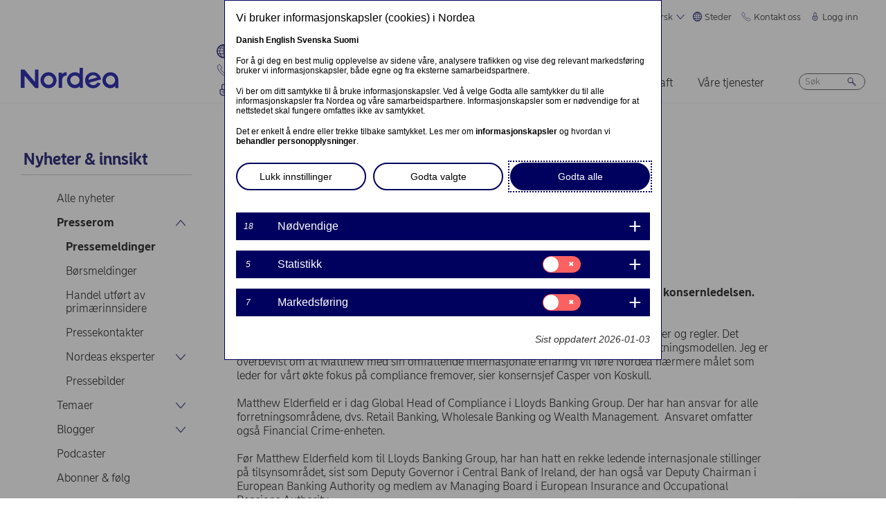

--- FILE ---
content_type: text/html; charset=UTF-8
request_url: https://www.nordea.com/no/presse/2016-05-10/matthew-elderfield-ny-leder-av-group-compliance
body_size: 18210
content:


<!DOCTYPE html>
<html lang="nb" dir="ltr" prefix="content: http://purl.org/rss/1.0/modules/content/  dc: http://purl.org/dc/terms/  foaf: http://xmlns.com/foaf/0.1/  og: http://ogp.me/ns#  rdfs: http://www.w3.org/2000/01/rdf-schema#  schema: http://schema.org/  sioc: http://rdfs.org/sioc/ns#  sioct: http://rdfs.org/sioc/types#  skos: http://www.w3.org/2004/02/skos/core#  xsd: http://www.w3.org/2001/XMLSchema# ">
<head>
  <script>
    const isDarkMode = localStorage.getItem('dark_mode')
    if(isDarkMode && isDarkMode === 'enabled') {
      document.documentElement.dataset.colorScheme = 'color_scheme_dark'
    } else {
      document.documentElement.dataset.colorScheme = 'color_scheme_light'
    }
  </script>
  <meta charset="utf-8" />
<link rel="canonical" href="https://www.nordea.com/no/presse/2016-05-10/matthew-elderfield-ny-leder-av-group-compliance" />
<meta property="og:site_name" content="Nordea" />
<meta property="og:url" content="https://www.nordea.com/no/presse/2016-05-10/matthew-elderfield-ny-leder-av-group-compliance" />
<meta property="og:title" content="Matthew Elderfield ny leder av Group Compliance" />
<meta name="twitter:card" content="summary" />
<meta name="Generator" content="Drupal 11 (https://www.drupal.org)" />
<meta name="MobileOptimized" content="width" />
<meta name="HandheldFriendly" content="true" />
<meta name="viewport" content="width=device-width, initial-scale=1.0" />
<noscript><link rel="stylesheet" href="/core/themes/claro/css/components/dropbutton-noscript.css?t8vanh" />
</noscript><noscript><link rel="stylesheet" href="/core/themes/claro/css/components/views-ui-noscript.css?t8vanh" />
</noscript><link rel="icon" href="/themes/custom/nordea_theme/favicon.ico" type="image/vnd.microsoft.icon" />
<link rel="alternate" hreflang="nb" href="https://www.nordea.com/no/presse/2016-05-10/matthew-elderfield-ny-leder-av-group-compliance" />

    <title>Matthew Elderfield ny leder av Group Compliance | Nordea</title>
    <link rel="stylesheet" media="all" href="/sites/default/files/css/css_1DK2sIozS0oNTrXOLQBufdrY7BXL96f19sHo39CyVfg.css?delta=0&amp;language=nb&amp;theme=nordea_theme&amp;include=eJxdjEEKwCAMwD7k8ElSa3GF2kKtB_f67bBddgshBAXccherIMeMLaw9oTllNR8gfFF6qBEUgW0rSl0sjTy_1pTQpEzCYNOvjZMG_bY36loqbw" />
<link rel="stylesheet" media="all" href="/sites/default/files/css/css_FaiJ8rF_I9t-eb_JtxNljhvnJgM5FhkIshUYkaG-Nws.css?delta=1&amp;language=nb&amp;theme=nordea_theme&amp;include=eJxdjEEKwCAMwD7k8ElSa3GF2kKtB_f67bBddgshBAXccherIMeMLaw9oTllNR8gfFF6qBEUgW0rSl0sjTy_1pTQpEzCYNOvjZMG_bY36loqbw" />

      <script src="/sites/default/files/js/js_EeEaRFYQCvzZIvdYvYEGUcWIC4dg29So8j9EaP25S7o.js?scope=header&amp;delta=0&amp;language=nb&amp;theme=nordea_theme&amp;include=eJxVy0EOgCAMBdELgRzJVPgBYqGEFhNvr0vdvslEmQhprkG8NahShosfM1mx4EI39QY112Um0G4FDSGzHMRe7eba878NGWv8yUBcV_M2KZ7v8AAA-jDy"></script>

        <link rel="preload" href="/themes/custom/nordea_theme/fonts/NordeaSansLarge-300.woff2" as="font" type="font/woff2" crossorigin />
        <link rel="preload" href="/themes/custom/nordea_theme/fonts/NordeaSansLarge-500.woff2" as="font" type="font/woff2" crossorigin />
        <link rel="preload" href="/themes/custom/nordea_theme/fonts/NordeaSansLarge-700.woff2" as="font" type="font/woff2" crossorigin />
        <link rel="preload" href="/themes/custom/nordea_theme/fonts/NordeaSansLarge-900.woff2" as="font" type="font/woff2" crossorigin />

        <link rel="preload" href="/themes/custom/nordea_theme/fonts/NordeaSansSmall-300.woff2" as="font" type="font/woff2" crossorigin />
        <link rel="preload" href="/themes/custom/nordea_theme/fonts/NordeaSansSmall-300i.woff2" as="font" type="font/woff2" crossorigin />
        <link rel="preload" href="/themes/custom/nordea_theme/fonts/NordeaSansSmall-400.woff2" as="font" type="font/woff2" crossorigin />
        <link rel="preload" href="/themes/custom/nordea_theme/fonts/NordeaSansSmall-500.woff2" as="font" type="font/woff2" crossorigin />
        <link rel="preload" href="/themes/custom/nordea_theme/fonts/NordeaSansSmall-700.woff2" as="font" type="font/woff2" crossorigin />

        <meta name="color-scheme" content="dark light">

        <script>
          let wa_darkmode = isDarkMode && isDarkMode === 'enabled' ? 'true' : 'false';
          // var d_env = prod
          var utag_data = {
            wa_site_language: "no",
            wa_site_state: "prod",
            wa_site_version: "1.0",
            wa_article_tags: "Press releases",
            wa_article_author_name: "",
            wa_screen_type: "Cision release",
            wa_screen_attribute_1: `Dark mode: ${wa_darkmode}`
          };
        </script>
                <script>(function(a,b,c,d){
            a='//tags.tiqcdn.com/utag/nordea/com-web/prod/utag.js';
            b=document;c='script';d=b.createElement(c);d.src=a;d.type='text/java'+c;d.async=true;
            a=b.getElementsByTagName(c)[0];a.parentNode.insertBefore(d,a);
          })();</script>
        <script>window.cookieReport = function () { var s = document.createElement("script");
            s.async = true; s.src = "//policy.cookiereports.com/453be2d1_panel-da-dk.js";
            var s2 = document.getElementsByTagName("script")[0]; s2.parentNode.insertBefore(s, s2); }</script>
                </head>
<body class="Cision_release path-node page-node-type-press-release">
<a href="#app" class="visually-hidden focusable skip-link">
  Hopp til hovedinnhold
</a>

  <div class="page-wrapper dialog-off-canvas-main-canvas" data-off-canvas-main-canvas>
    



<div class="page">
            <nav class="page-nav" data-wa-region="header">
      <div class="page-nav-mobile" data-wa-component="menu">
            








  <div class="directory" data-wa-component="directory">
    <ul>
        <li class="language-select language-select-directory">
              <a href="#" aria-expanded="false" aria-controls="language-select" aria-label="Norsk"> Norsk
      <svg xmlns="http://www.w3.org/2000/svg" width="32" height="32" viewBox="0 0 32 32" aria-hidden="true">
        <path fill="currentcolor" fill-rule="nonzero" d="M16 24.71a1 1 0 00.75-.34l12-13.71a1 1 0 00-1.5-1.32L16 22.2 4.75 9.34a1 1 0 10-1.5 1.32l12 13.71a1 1 0 00.75.34z"></path>
      </svg>
    </a>
    <ul data-role="menu" id="language-select" aria-label="Language">
            <li>
        <a lang="en" href="/no/presse/2016-05-10/matthew-elderfield-ny-leder-av-group-compliance?translation=en">English</a>
      </li>
            <li>
        <a lang="da" href="/no/presse/2016-05-10/matthew-elderfield-ny-leder-av-group-compliance?translation=da">Dansk</a>
      </li>
            <li>
        <a lang="fi" href="/no/presse/2016-05-10/matthew-elderfield-ny-leder-av-group-compliance?translation=fi">Suomi</a>
      </li>
            <li>
        <a lang="sv" href="/no/presse/2016-05-10/matthew-elderfield-ny-leder-av-group-compliance?translation=sv">Svenska</a>
      </li>
      </ul>
        </li>
                <li class="directory-item">
                <a href="#" aria-controls="steder-menu" aria-expanded="false">
        <span>
                                      <svg width="20" heoght="20" xmlns="http://www.w3.org/2000/svg" xml:space="preserve" viewBox="0 0 24 24"><path fill="currentColor" fill-rule="evenodd" d="M12 0c6.6 0 12 5.4 12 12s-5.4 12-12 12S0 18.6 0 12 5.4 0 12 0zm1.2 21.9c1.6-1.3 2.9-3 3.7-4.9h-4.4v4.9h.7zm-2.8 0c-1.6-1.3-2.8-3-3.6-4.9h4.8v5c-.5 0-.9 0-1.2-.1zM2 12c0 1.4.3 2.7.8 4h2.5c-.3-1.2-.5-2.4-.5-3.6V12H2zm0-1c.2-1.4.6-2.8 1.3-4H6c-.5 1.3-.9 2.6-1 4H2zm10.6-9-.1 4h3.7c-.9-1.6-2.1-3-3.6-4zm8 5c.7 1.2 1.2 2.6 1.4 4h-3.2c-.1-1.4-.5-2.7-1-4h2.8zm-2.8 4c-.1-1.4-.5-2.7-1.1-4h-4.2v4h5.3zm-6.3-8.9V6H7.7c.9-1.6 2.2-2.9 3.8-3.9zm0 4.9H7.2c-.6 1.2-1 2.6-1.2 4h5.5V7zm-5.1 9c-.4-1.2-.6-2.4-.6-3.6V12h5.6v4h-5zm6.1 0h4.7c.4-1.2.6-2.5.6-3.8V12h-5.4c.1 0 .1 4 .1 4zm6.4-3.9s0-.1 0 0L22 12c0 1.4-.3 2.7-.8 4h-2.9c.4-1.2.6-2.5.6-3.8v-.1zM20 6c-1.4-1.8-3.3-3.1-5.4-3.7 1.1 1.1 2.1 2.3 2.8 3.7H20zM4 6c1.4-1.8 3.3-3.1 5.5-3.7-1.2 1-2.2 2.3-3 3.7H4zm-.7 11c1.1 2 2.9 3.5 5 4.3-1.2-1.2-2-2.7-2.6-4.3H3.3zm17.4 0c-1.2 2.1-3.2 3.7-5.6 4.5 1.3-1.3 2.2-2.8 2.9-4.5h2.7z" clip-rule="evenodd"></path></svg>
                Steder
        <svg xmlns="http://www.w3.org/2000/svg" viewBox="0 0 32 32" class="close">
            <path fill="currentcolor" fill-rule="nonzero" d="M17.3 16l9.5 9.5a.92.92 0 010 1.3.92.92 0 01-1.3 0L16 17.3l-9.5 9.5a.92.92 0 01-1.3 0 .92.92 0 010-1.3l9.5-9.5-9.5-9.5a.93.93 0 011.3-1.3l9.5 9.5 9.5-9.5a.93.93 0 011.3 1.3L17.3 16z"></path>
          </svg>
        </span>
        </a>
            <ul class="directory-submenu" id="steder-menu" style="--items-with-list-count:                                                             3
;">
                <li class="">
                  <h2>
          <a  title="Her finner du oss" href="/no/node/988" >
            Her finner du oss
                      </a>
        </h2>
              <ul class="directory-submenu" id="" style="--items-with-list-count:                         0
;">
                <li class="">
                            <a  title="Kontorer (engelsk)" href="/no/node/988" >
            Kontorer (engelsk)
                      </a>
                    </li>

                <li class="">
                            <a  title="Bankkontorer" href="https://www.nordea.no/privat/kundeservice/finn-apningstider-og-automater.html#/branchlocator" target="_blank">
            Bankkontorer
                            <span class="link-blank">
  <svg xmlns="http://www.w3.org/2000/svg" viewBox="0 0 13.9 11.9" role="img" aria-labelledby="982312299">
    <title id="982312299">(Opens in new window)</title>
    <path fill="currentColor" d="M7 4.3H1.4v6.1h8.3V6.6L11 5.2v5.7s-.3.9-.9.9H0v-9h8.4L7 4.3z"/>
    <path fill="currentColor" d="m5.7 6.6 1.5 1.5 4.6-4.5V8l2.1-2V0H7.7L5.8 2l4.5-.1"/>
  </svg>
</span>
                      </a>
                    </li>

                <li class="">
                            <a  title="Våre markeder" href="/no/om-oss/hvem-er-vi/vare-markeder" >
            Våre markeder
                      </a>
                    </li>

          </ul>
  
            </li>

                <li class="">
                  <h2>
          <a  title="Lokale nettsteder" href="/no/node/32563" >
            Lokale nettsteder
                      </a>
        </h2>
              <ul class="directory-submenu" id="" style="--items-with-list-count:                               0
;">
                <li class="">
                            <a  title="Danmark" href="https://www.nordea.dk/" target="_blank">
            Danmark
                            <span class="link-blank">
  <svg xmlns="http://www.w3.org/2000/svg" viewBox="0 0 13.9 11.9" role="img" aria-labelledby="1356208262">
    <title id="1356208262">(Opens in new window)</title>
    <path fill="currentColor" d="M7 4.3H1.4v6.1h8.3V6.6L11 5.2v5.7s-.3.9-.9.9H0v-9h8.4L7 4.3z"/>
    <path fill="currentColor" d="m5.7 6.6 1.5 1.5 4.6-4.5V8l2.1-2V0H7.7L5.8 2l4.5-.1"/>
  </svg>
</span>
                      </a>
                    </li>

                <li class="">
                            <a  title="Finland" href="https://www.nordea.fi/" target="_blank">
            Finland
                            <span class="link-blank">
  <svg xmlns="http://www.w3.org/2000/svg" viewBox="0 0 13.9 11.9" role="img" aria-labelledby="1128863448">
    <title id="1128863448">(Opens in new window)</title>
    <path fill="currentColor" d="M7 4.3H1.4v6.1h8.3V6.6L11 5.2v5.7s-.3.9-.9.9H0v-9h8.4L7 4.3z"/>
    <path fill="currentColor" d="m5.7 6.6 1.5 1.5 4.6-4.5V8l2.1-2V0H7.7L5.8 2l4.5-.1"/>
  </svg>
</span>
                      </a>
                    </li>

                <li class="">
                            <a  title="Norge" href="https://www.nordea.no/" target="_blank">
            Norge
                            <span class="link-blank">
  <svg xmlns="http://www.w3.org/2000/svg" viewBox="0 0 13.9 11.9" role="img" aria-labelledby="587924915">
    <title id="587924915">(Opens in new window)</title>
    <path fill="currentColor" d="M7 4.3H1.4v6.1h8.3V6.6L11 5.2v5.7s-.3.9-.9.9H0v-9h8.4L7 4.3z"/>
    <path fill="currentColor" d="m5.7 6.6 1.5 1.5 4.6-4.5V8l2.1-2V0H7.7L5.8 2l4.5-.1"/>
  </svg>
</span>
                      </a>
                    </li>

                <li class="">
                            <a  title="Sverige" href="https://www.nordea.se/" target="_blank">
            Sverige
                            <span class="link-blank">
  <svg xmlns="http://www.w3.org/2000/svg" viewBox="0 0 13.9 11.9" role="img" aria-labelledby="1155930292">
    <title id="1155930292">(Opens in new window)</title>
    <path fill="currentColor" d="M7 4.3H1.4v6.1h8.3V6.6L11 5.2v5.7s-.3.9-.9.9H0v-9h8.4L7 4.3z"/>
    <path fill="currentColor" d="m5.7 6.6 1.5 1.5 4.6-4.5V8l2.1-2V0H7.7L5.8 2l4.5-.1"/>
  </svg>
</span>
                      </a>
                    </li>

          </ul>
  
            </li>

                <li class="">
                  <h2>
          <a  title="Andre steder" href="/no/node/32563" >
            Andre steder
                      </a>
        </h2>
              <ul class="directory-submenu" id="" style="--items-with-list-count:             0
;">
                <li class="">
                            <a  title="Nordea Funds" href="https://www.nordeafunds.com/no" target="_blank">
            Nordea Funds
                            <span class="link-blank">
  <svg xmlns="http://www.w3.org/2000/svg" viewBox="0 0 13.9 11.9" role="img" aria-labelledby="813791423">
    <title id="813791423">(Opens in new window)</title>
    <path fill="currentColor" d="M7 4.3H1.4v6.1h8.3V6.6L11 5.2v5.7s-.3.9-.9.9H0v-9h8.4L7 4.3z"/>
    <path fill="currentColor" d="m5.7 6.6 1.5 1.5 4.6-4.5V8l2.1-2V0H7.7L5.8 2l4.5-.1"/>
  </svg>
</span>
                      </a>
                    </li>

          </ul>
  
            </li>

                <li class="">
                            <h2>
                  <a  title="Flere steder" href="/no/node/988" >
            Flere steder
                      </a>
                  </h2>
                    </li>

          </ul>
  
      </li>

                <li class="directory-item">
                <a href="#" aria-controls="kontakt-oss-menu" aria-expanded="false">
        <span>
                                      <svg width="20" height="20" xmlns="http://www.w3.org/2000/svg" viewBox="0 0 24 24">
  <path d="M22.3 20.1c.1-.2.2-.4.2-.7 0-.4-.2-.8-.5-1.1-.2-.1-3.6-2.5-4-2.8-.2-.1-.5-.2-.8-.2-.3 0-.6.1-.8.3l-1 .8c-.3.2-.7.4-1.2.4-.6 0-1.1-.2-1.4-.6l-5-5c-.4-.4-.6-.9-.6-1.4 0-.4.1-.9.4-1.2l.8-1c.2-.2.3-.5.3-.8 0-.3-.1-.5-.2-.8-.3-.4-2.7-3.8-2.9-4-.2-.3-.6-.5-1-.5-.3 0-.5.1-.7.2-.2.1-1.1.7-1.4 1-.6.5-1 1.2-1 2.1 0 0-.4 5.2 6.2 11.6 6.4 6.6 11.6 6.2 11.6 6.2.8 0 1.6-.4 2.1-1 .2-.4.8-1.3.9-1.5z" fill="none" stroke="currentColor" stroke-miterlimit="10"></path>
</svg>
                Kontakt oss
        <svg xmlns="http://www.w3.org/2000/svg" viewBox="0 0 32 32" class="close">
            <path fill="currentcolor" fill-rule="nonzero" d="M17.3 16l9.5 9.5a.92.92 0 010 1.3.92.92 0 01-1.3 0L16 17.3l-9.5 9.5a.92.92 0 01-1.3 0 .92.92 0 010-1.3l9.5-9.5-9.5-9.5a.93.93 0 011.3-1.3l9.5 9.5 9.5-9.5a.93.93 0 011.3 1.3L17.3 16z"></path>
          </svg>
        </span>
        </a>
            <ul class="directory-submenu" id="kontakt-oss-menu" style="--items-with-list-count:                                                             3
;">
                <li class="">
                  <h2>
          <a  title="Privatkunder" href="/no/om-oss/kontakt-oss" >
            Privatkunder
                      </a>
        </h2>
              <ul class="directory-submenu" id="" style="--items-with-list-count:             0
;">
                <li class="">
                            <a class="popup-link" title="Kontakt oss" href="/no/contact-us-pop-up-page-personal-no-no" >
            Kontakt oss
                      </a>
                    </li>

          </ul>
  
            </li>

                <li class="">
                  <h2>
          <a  title="Bedriftskunder" href="/no/om-oss/kontakt-oss" >
            Bedriftskunder
                      </a>
        </h2>
              <ul class="directory-submenu" id="" style="--items-with-list-count:             0
;">
                <li class="">
                            <a class="popup-link" title="Kontakt oss" href="/no/contact-us-pop-up-page-business-no-no" >
            Kontakt oss
                      </a>
                    </li>

          </ul>
  
            </li>

                <li class="">
                  <h2>
          <a  title="Kontaktinformasjon til" href="/no/om-oss/kontakt-oss" >
            Kontaktinformasjon til
                      </a>
        </h2>
              <ul class="directory-submenu" id="" style="--items-with-list-count:                         0
;">
                <li class="">
                            <a  title="Pressekontakter" href="/no/nyheter-innsikt/presserom/pressekontakter" >
            Pressekontakter
                      </a>
                    </li>

                <li class="">
                            <a  title="Investor relations" href="/no/investors/kontakt-investor-relations" >
            Investor relations
                      </a>
                    </li>

                <li class="">
                            <a  title="Tilbakemelding &amp; klage" href="/no/om-oss/kontakt-oss#complaint" >
            Tilbakemelding &amp; klage
                      </a>
                    </li>

          </ul>
  
            </li>

                <li class="">
                            <h2>
                  <a  title="Flere kontaktalternativer" href="/no/om-oss/kontakt-oss" >
            Flere kontaktalternativer
                      </a>
                  </h2>
                    </li>

          </ul>
  
      </li>

                <li class="directory-item">
                <a href="#" aria-controls="logg-inn-menu" aria-expanded="false">
        <span>
                                      <svg width="20" height="20" xmlns="http://www.w3.org/2000/svg" viewBox="0 0 32 32">
  <path d="M24.2 14.8c-.5-.5-1.2-.8-1.9-.8H21V6.9C21 4.2 18.8 2 16.1 2h-.2C13.2 2 11 4.2 11 6.9V14H9.7c-.7 0-1.4.3-1.9.8S7 16 7 16.8v4.9c0 1.9.7 3.8 2.1 5.2 1.4 1.4 3.2 2.2 5.1 2.2h3.6c1.9 0 3.8-.8 5.1-2.2 1.4-1.4 2.1-3.3 2.1-5.2v-4.9c0-.8-.3-1.5-.8-2zM13 14V6.9C13 5.3 14.3 4 15.9 4h.2C17.7 4 19 5.3 19 6.9V14h-6zm10 7.6v-4.9c0-.4-.3-.8-.7-.8H9.7c-.2 0-.4.1-.5.2s-.2.5-.2.7v4.9c0 2.9 2.3 5.3 5.2 5.4h3.6c1.4 0 2.7-.6 3.7-1.6 1-1.1 1.5-2.5 1.5-3.9zM16 18c1.4-.1 2.6.9 2.8 2.3s-.9 2.6-2.3 2.8v1.5c0 .3-.2.5-.5.5s-.5-.2-.5-.5V23c-1.4-.1-2.4-1.4-2.3-2.8s1.4-2.3 2.8-2.2zm0 4c.8 0 1.5-.7 1.5-1.5S16.8 19 16 19s-1.5.7-1.5 1.5.7 1.5 1.5 1.5z" fill-rule="evenodd" clip-rule="evenodd" fill="currentcolor"></path>
</svg>
                Logg inn
        <svg xmlns="http://www.w3.org/2000/svg" viewBox="0 0 32 32" class="close">
            <path fill="currentcolor" fill-rule="nonzero" d="M17.3 16l9.5 9.5a.92.92 0 010 1.3.92.92 0 01-1.3 0L16 17.3l-9.5 9.5a.92.92 0 01-1.3 0 .92.92 0 010-1.3l9.5-9.5-9.5-9.5a.93.93 0 011.3-1.3l9.5 9.5 9.5-9.5a.93.93 0 011.3 1.3L17.3 16z"></path>
          </svg>
        </span>
        </a>
            <ul class="directory-submenu" id="logg-inn-menu" style="--items-with-list-count:                                                             3
;">
                <li class="">
                  <h2>
          <a  title="Nettbank for personkunder" href="/no/logg-inn" >
            Nettbank for personkunder
                      </a>
        </h2>
              <ul class="directory-submenu" id="" style="--items-with-list-count:                               0
;">
                <li class="">
                            <a  title="Danmark" href="https://netbank.nordea.dk/#!/" target="_blank">
            Danmark
                            <span class="link-blank">
  <svg xmlns="http://www.w3.org/2000/svg" viewBox="0 0 13.9 11.9" role="img" aria-labelledby="825482852">
    <title id="825482852">(Opens in new window)</title>
    <path fill="currentColor" d="M7 4.3H1.4v6.1h8.3V6.6L11 5.2v5.7s-.3.9-.9.9H0v-9h8.4L7 4.3z"/>
    <path fill="currentColor" d="m5.7 6.6 1.5 1.5 4.6-4.5V8l2.1-2V0H7.7L5.8 2l4.5-.1"/>
  </svg>
</span>
                      </a>
                    </li>

                <li class="">
                            <a  title="Finland" href="https://netbank.nordea.fi/#!/" target="_blank">
            Finland
                            <span class="link-blank">
  <svg xmlns="http://www.w3.org/2000/svg" viewBox="0 0 13.9 11.9" role="img" aria-labelledby="820619920">
    <title id="820619920">(Opens in new window)</title>
    <path fill="currentColor" d="M7 4.3H1.4v6.1h8.3V6.6L11 5.2v5.7s-.3.9-.9.9H0v-9h8.4L7 4.3z"/>
    <path fill="currentColor" d="m5.7 6.6 1.5 1.5 4.6-4.5V8l2.1-2V0H7.7L5.8 2l4.5-.1"/>
  </svg>
</span>
                      </a>
                    </li>

                <li class="">
                            <a  title="Norge" href="https://netbank.nordea.no/login/" target="_blank">
            Norge
                            <span class="link-blank">
  <svg xmlns="http://www.w3.org/2000/svg" viewBox="0 0 13.9 11.9" role="img" aria-labelledby="1401204021">
    <title id="1401204021">(Opens in new window)</title>
    <path fill="currentColor" d="M7 4.3H1.4v6.1h8.3V6.6L11 5.2v5.7s-.3.9-.9.9H0v-9h8.4L7 4.3z"/>
    <path fill="currentColor" d="m5.7 6.6 1.5 1.5 4.6-4.5V8l2.1-2V0H7.7L5.8 2l4.5-.1"/>
  </svg>
</span>
                      </a>
                    </li>

                <li class="">
                            <a  title="Sverige" href="https://netbank.nordea.se/#!/" target="_blank">
            Sverige
                            <span class="link-blank">
  <svg xmlns="http://www.w3.org/2000/svg" viewBox="0 0 13.9 11.9" role="img" aria-labelledby="1306370290">
    <title id="1306370290">(Opens in new window)</title>
    <path fill="currentColor" d="M7 4.3H1.4v6.1h8.3V6.6L11 5.2v5.7s-.3.9-.9.9H0v-9h8.4L7 4.3z"/>
    <path fill="currentColor" d="m5.7 6.6 1.5 1.5 4.6-4.5V8l2.1-2V0H7.7L5.8 2l4.5-.1"/>
  </svg>
</span>
                      </a>
                    </li>

          </ul>
  
            </li>

                <li class="">
                  <h2>
          <a  title="Logg inn i Nordea Business nettbanken" href="/no/logg-inn" >
            Logg inn i Nordea Business nettbanken
                      </a>
        </h2>
              <ul class="directory-submenu" id="" style="--items-with-list-count:                               0
;">
                <li class="">
                            <a  title="Danmark" href="https://corporate.nordea.dk/#!/" target="_blank">
            Danmark
                            <span class="link-blank">
  <svg xmlns="http://www.w3.org/2000/svg" viewBox="0 0 13.9 11.9" role="img" aria-labelledby="1021633762">
    <title id="1021633762">(Opens in new window)</title>
    <path fill="currentColor" d="M7 4.3H1.4v6.1h8.3V6.6L11 5.2v5.7s-.3.9-.9.9H0v-9h8.4L7 4.3z"/>
    <path fill="currentColor" d="m5.7 6.6 1.5 1.5 4.6-4.5V8l2.1-2V0H7.7L5.8 2l4.5-.1"/>
  </svg>
</span>
                      </a>
                    </li>

                <li class="">
                            <a  title="Finland" href="https://corporate.nordea.fi/#!/" target="_blank">
            Finland
                            <span class="link-blank">
  <svg xmlns="http://www.w3.org/2000/svg" viewBox="0 0 13.9 11.9" role="img" aria-labelledby="1321219504">
    <title id="1321219504">(Opens in new window)</title>
    <path fill="currentColor" d="M7 4.3H1.4v6.1h8.3V6.6L11 5.2v5.7s-.3.9-.9.9H0v-9h8.4L7 4.3z"/>
    <path fill="currentColor" d="m5.7 6.6 1.5 1.5 4.6-4.5V8l2.1-2V0H7.7L5.8 2l4.5-.1"/>
  </svg>
</span>
                      </a>
                    </li>

                <li class="">
                            <a  title="Norge" href="https://corporate.nordea.no/login/" target="_blank">
            Norge
                            <span class="link-blank">
  <svg xmlns="http://www.w3.org/2000/svg" viewBox="0 0 13.9 11.9" role="img" aria-labelledby="1071464072">
    <title id="1071464072">(Opens in new window)</title>
    <path fill="currentColor" d="M7 4.3H1.4v6.1h8.3V6.6L11 5.2v5.7s-.3.9-.9.9H0v-9h8.4L7 4.3z"/>
    <path fill="currentColor" d="m5.7 6.6 1.5 1.5 4.6-4.5V8l2.1-2V0H7.7L5.8 2l4.5-.1"/>
  </svg>
</span>
                      </a>
                    </li>

                <li class="">
                            <a  title="Sverige" href="https://corporate.nordea.se/#!/" target="_blank">
            Sverige
                            <span class="link-blank">
  <svg xmlns="http://www.w3.org/2000/svg" viewBox="0 0 13.9 11.9" role="img" aria-labelledby="1770829140">
    <title id="1770829140">(Opens in new window)</title>
    <path fill="currentColor" d="M7 4.3H1.4v6.1h8.3V6.6L11 5.2v5.7s-.3.9-.9.9H0v-9h8.4L7 4.3z"/>
    <path fill="currentColor" d="m5.7 6.6 1.5 1.5 4.6-4.5V8l2.1-2V0H7.7L5.8 2l4.5-.1"/>
  </svg>
</span>
                      </a>
                    </li>

          </ul>
  
            </li>

                <li class="">
                  <h2>
          <a  title="Logg inn i Nordea Corporate Nettbank" href="/no/logg-inn" >
            Logg inn i Nordea Corporate Nettbank
                      </a>
        </h2>
              <ul class="directory-submenu" id="" style="--items-with-list-count:                   0
;">
                <li class="">
                            <a  title="Nordea corporate" href="https://corporate.nordea.com/" target="_blank">
            Nordea corporate
                            <span class="link-blank">
  <svg xmlns="http://www.w3.org/2000/svg" viewBox="0 0 13.9 11.9" role="img" aria-labelledby="1509854110">
    <title id="1509854110">(Opens in new window)</title>
    <path fill="currentColor" d="M7 4.3H1.4v6.1h8.3V6.6L11 5.2v5.7s-.3.9-.9.9H0v-9h8.4L7 4.3z"/>
    <path fill="currentColor" d="m5.7 6.6 1.5 1.5 4.6-4.5V8l2.1-2V0H7.7L5.8 2l4.5-.1"/>
  </svg>
</span>
                      </a>
                    </li>

                <li class="">
                            <a  title="Corporate netbank" href="https://solo.nordea.com/nsc/engine?language=sv&amp;country=SE" target="_blank">
            Corporate netbank
                            <span class="link-blank">
  <svg xmlns="http://www.w3.org/2000/svg" viewBox="0 0 13.9 11.9" role="img" aria-labelledby="272795904">
    <title id="272795904">(Opens in new window)</title>
    <path fill="currentColor" d="M7 4.3H1.4v6.1h8.3V6.6L11 5.2v5.7s-.3.9-.9.9H0v-9h8.4L7 4.3z"/>
    <path fill="currentColor" d="m5.7 6.6 1.5 1.5 4.6-4.5V8l2.1-2V0H7.7L5.8 2l4.5-.1"/>
  </svg>
</span>
                      </a>
                    </li>

          </ul>
  
            </li>

                <li class="">
                            <h2>
                  <a  title="Flere innloggingsalternativer" href="/no/logg-inn" >
            Flere innloggingsalternativer
                      </a>
                  </h2>
                    </li>

          </ul>
  
      </li>

            <li class="toggle-dark-mode only-desktop">
        <button type="button" class="dark-mode-button">
  <span class="toggle-slider"></span>

  <span class="sr-only" data-mode="light">Enable light mode</span>
  <span class="sr-only" data-mode="dark">Enable dark mode</span>

  <span aria-hidden="true" data-mode="dark" class="toggle-label">
    Mørk
    <svg xmlns="http://www.w3.org/2000/svg" fill="none" viewBox="0 0 9 9" aria-hidden="true">
      <path fill="currentColor" fill-rule="evenodd" d="M.1696 4.6013c0-2.407 1.98-4.383 4.4153-4.383.0762 0 .1564.0115.2063.0187l.0087.0012c.0643.0092.092.0124.108.0124a.3787.3787 0 0 1 .1892.7067c-.72.4154-1.1991 1.2255-1.1991 2.1262 0 1.3732 1.1221 2.4953 2.4953 2.4953.7303 0 1.4032-.3081 1.8814-.8426a.3787.3787 0 0 1 .6592.2885C8.7217 7.2534 6.847 8.9842 4.5526 8.9842c-2.405 0-4.383-1.9779-4.383-4.383Zm3.681-3.5519C2.1818 1.3894.927 2.8634.927 4.6012c0 1.9868 1.6389 3.6256 3.6256 3.6256 1.542 0 2.8508-.9406 3.3857-2.276a3.265 3.265 0 0 1-1.545.3854c-1.7915 0-3.2527-1.4612-3.2527-3.2527 0-.7591.2623-1.4745.71-2.034Z" clip-rule="evenodd"/>
    </svg>
  </span>

  <span aria-hidden="true" data-mode="light" class="toggle-label">
    Lys
    <svg xmlns="http://www.w3.org/2000/svg" fill="none" viewBox="0 0 13 12" aria-hidden="true">
      <path fill="currentColor" d="M5.9356 11.5738a.2572.2572 0 1 0 .5144 0V10.087a.2572.2572 0 0 0-.5144 0v1.4868ZM10.0128 10.0992a.2572.2572 0 0 0 .3637-.3638L9.3249 8.6838a.2572.2572 0 0 0-.3637.3637l1.0516 1.0517ZM2.0112 9.7356a.2572.2572 0 1 0 .364.3634L3.425 9.0474a.2572.2572 0 1 0-.364-.3634L2.0112 9.7356ZM11.8512 6.1726a.2572.2572 0 0 0 0-.5144h-1.4868a.2572.2572 0 1 0 0 .5144h1.4868ZM2.0211 6.1726a.2572.2572 0 1 0 0-.5144H.5345a.2572.2572 0 1 0 0 .5144h1.4866ZM8.9611 2.7835a.2572.2572 0 0 0 .3638.3637l1.0516-1.0518a.2573.2573 0 0 0-.3637-.3637L8.9611 2.7835ZM3.0606 3.147a.2572.2572 0 0 0 .3641-.3633L2.375 1.7319a.2572.2572 0 1 0-.364.3633L3.0606 3.147ZM5.9356 1.7438a.2572.2572 0 0 0 .5144 0V.2572a.2572.2572 0 0 0-.5144 0v1.4866Z"/>
      <path fill="currentColor" fill-rule="evenodd" d="M6.1927 9.0019c1.7047 0 3.0865-1.3818 3.0865-3.0862 0-1.7047-1.3818-3.0865-3.0863-3.0865-1.7046 0-3.0864 1.3818-3.0864 3.0863 0 1.7046 1.3818 3.0864 3.0862 3.0864Zm2.0577-3.0862c0 1.1361-.9211 2.0574-2.0577 2.0574-1.1362 0-2.0574-.9212-2.0574-2.0576 0-1.1364.9212-2.0575 2.0576-2.0575 1.1363 0 2.0575.9211 2.0575 2.0577Z" clip-rule="evenodd"/>
    </svg>
  </span>
</button>




  <div class="disclaimer" id="darkmode-disclaimer"  aria-labelledby="darkmode-title">
          <h2>Velg modus</h2>
              <p>Siden alle nettsteder har et karbonavtrykk, ønsker vi å gjøre deg i stand til å kunne bidra til mer bærekraftig bruk gjennom å se nettsidene våre i mørk modus. Med mørk modus bruker skjermen mindre strøm, og karbonutslippet fra besøket ditt blir derfor lavere.&nbsp;<br><br><a href="/no/baerekraft/var-egen-virksomhet">Les mer om slik vi jobber</a></p>
      </div>


      </li>
    </ul>
  </div>

    
  
      
      
<a href="/no" class="logo" tabindex="0">
  <svg xmlns="http://www.w3.org/2000/svg" viewBox="0 0 136 29" width="136" height="29" fill="inherit" role="img" aria-labelledby="a11y-nav-logo-title-mob">
    <title id="a11y-nav-logo-title-mob">Nordea</title>
    <path d="M124.1 6.2c-5.5.4-9.9 4.9-10.3 10.4-.4 6.5 4.7 11.9 11.1 11.9 2.3 0 5.4-1.2 6.8-3.6v3.3h4.3V17.6c.2-7-5.4-11.9-11.9-11.4zm7.3 11.4c-.2 3.7-3.4 6.5-7.2 6-2.9-.4-5.2-2.7-5.6-5.6-.4-3.9 2.6-7.2 6.4-7.2 3.4 0 6.2 2.7 6.4 6.1v.7zM100.5 6.2c-5.9.2-10.9 4.7-10.9 11.3 0 6 4.9 11.1 11.2 11.1 4.4 0 8.7-2.6 10.4-6.9l-4.3-1.3c-.8 1.8-2.7 3.3-4.8 3.7-3 .6-5.8-1.3-6.9-3.3l16.7-4.6c-.5-4.4-4.3-10.2-11.4-10zm-6.2 10.6c0-2.3 1.4-5 4.4-6.1 3.4-1.3 6.4.4 7.7 2.8l-12.1 3.3zM63.8 10.7V6.1c-4.2 0-5.6 2.1-6.3 3.2V6.8h-4.8V28.1h4.9V17.6c0-4.8 2.8-6.7 6.2-6.9zM19.7 19.6L5.1 2.4h-5v25.7h5.2V10.9l14.8 17.3h4.5V2.4h-4.9zM86.7.1h-4.6v8.4c-1.1-1.4-4.5-2.6-7.4-2.3-5.5.4-9.9 4.9-10.3 10.4-.4 6.5 4.7 11.9 11.1 11.9 2.4 0 5.7-1.1 6.8-3.2v2.8h4.3V17.5v-.2-.2l.1-17zm-4.8 17.5c-.2 3.7-3.4 6.5-7.2 6-2.9-.4-5.2-2.7-5.6-5.6-.4-3.9 2.6-7.2 6.4-7.2 3.4 0 6.2 2.7 6.4 6.1v.7zM38.7 6.1c-6.2 0-11.2 5-11.2 11.2s5 11.2 11.2 11.2 11.2-5 11.2-11.2c-.1-6.2-5.1-11.2-11.2-11.2zm0 17.6c-3.5 0-6.4-2.9-6.4-6.4s2.9-6.4 6.4-6.4 6.4 2.9 6.4 6.4c0 3.6-2.9 6.4-6.4 6.4z" class="st0">
    </path>
  </svg>
</a>

        
  <label for="language-selector-mobile">no <svg fill="currentColor" width="9" class="toggleicon" xmlns="http://www.w3.org/2000/svg" viewBox="0 0 22 32.5"><path d="M11 5.2l8.4 8.4L22 11 11 0 0 11l2.6 2.6zM11 27.7l-8.4-7.8L0 22.3l11 10.2 11-10.2-2.6-2.4z"></path></svg></label>
        <select id="language-selector-mobile" aria-label="Language" class="mobile-language">
          <option value="/no/presse/2016-05-10/matthew-elderfield-ny-leder-av-group-compliance?translation=0">Norsk</option>
          <option value="/no/presse/2016-05-10/matthew-elderfield-ny-leder-av-group-compliance?translation=en">English</option>
          <option value="/no/presse/2016-05-10/matthew-elderfield-ny-leder-av-group-compliance?translation=da">Dansk</option>
          <option value="/no/presse/2016-05-10/matthew-elderfield-ny-leder-av-group-compliance?translation=fi">Suomi</option>
          <option value="/no/presse/2016-05-10/matthew-elderfield-ny-leder-av-group-compliance?translation=sv">Svenska</option>
      </select>
<div data-level="1" class="search-menu-mobile menu-list">
  <!--
      SEARCH BUTTON
  -->
  <a href="#" aria-expanded="false" aria-controls="mob-search-00" tabindex="0" class="search menu-list-item" aria-label="Search">
    <svg xmlns="http://www.w3.org/2000/svg" viewBox="0 0 32 32" class="open">
      <path fill="currentcolor" d="M28.43 24.65h-.04A2 2 0 0127 28a2 2 0 01-1.32-.57l-7.14-7.14a2 2 0 01-.54-1.64 8.1 8.1 0 111.65-1.71 2.06 2.06 0 01.26 0 1.92 1.92 0 011.38.58l7.14 7.13zm-15.3-6.39a6.14 6.14 0 006.12-6.13 6.13 6.13 0 10-6.12 6.13zm14.31 8.18a.59.59 0 000-.8l-7.14-7.13a.52.52 0 00-.39-.17.55.55 0 00-.4.17.57.57 0 000 .79l7.14 7.14a.54.54 0 00.39.16.58.58 0 00.4-.16z"></path>
    </svg>
    <svg xmlns="http://www.w3.org/2000/svg" viewBox="0 0 32 32" class="close">
      <path fill="currentcolor" fill-rule="nonzero" d="M17.3 16l9.5 9.5a.92.92 0 010 1.3.92.92 0 01-1.3 0L16 17.3l-9.5 9.5a.92.92 0 01-1.3 0 .92.92 0 010-1.3l9.5-9.5-9.5-9.5a.93.93 0 011.3-1.3l9.5 9.5 9.5-9.5a.93.93 0 011.3 1.3L17.3 16z"></path>
    </svg>
  </a>

  <!--
      OFF-CANVAS CONTAINER
  -->
   <div class="off-canvas">
    <div data-level="2" label="Nordea.com" class="mob nav menu-list" id="mob-search-00" aria-hidden="true">
      <p class="header">Søk</p>
      <form role="search" method="get" action="/no/search">
        <input aria-label="Search" type="search" placeholder="Søk" name="s" id="search-mobile" autocomplete="off" tabindex="-1" data-np-checked="1">
        <button type="submit" value="Search" aria-label="Search" tabindex="-1">
          <svg xmlns="http://www.w3.org/2000/svg" width="32" height="32" viewBox="0 0 32 32" aria-hidden="true">
            <path fill="currentcolor" fill-rule="nonzero" d="M28.43 24.65h-.04A2 2 0 0127 28a2 2 0 01-1.32-.57l-7.14-7.14a2 2 0 01-.54-1.64 8.1 8.1 0 111.65-1.71h.26c.52 0 1.02.2 1.38.58l7.14 7.13zm-15.3-6.39a6.14 6.14 0 10-.04-12.28 6.14 6.14 0 00.04 12.28zm14.31 8.18c.2-.23.2-.57 0-.8l-7.14-7.13a.52.52 0 00-.39-.17c-.15 0-.3.06-.4.17a.57.57 0 000 .79l7.14 7.14c.1.1.24.16.39.16.15 0 .3-.06.4-.16z"></path>
          </svg>
        </button>
      </form>
    </div>
  </div>
</div>

<div data-level="1" class="menu-list">
  <!--
      HAMBURGER BUTTON
  -->
  <a href="#" aria-expanded="false" aria-controls="mob-00" tabindex="0" class="menu menu-list-item">
    <span>Menu</span>
    <svg xmlns="http://www.w3.org/2000/svg" viewBox="0 0 32 32" class="open">
      <path fill="currentcolor" fill-rule="nonzero" d="M28 23a1 1 0 010 2H4a1 1 0 010-2h24zm0-8a1 1 0 010 2H4a1 1 0 010-2h24zm0-8a1 1 0 010 2H4a1 1 0 110-2h24z"></path>
    </svg>
    <svg xmlns="http://www.w3.org/2000/svg" viewBox="0 0 32 32" class="close">
      <path fill="currentcolor" fill-rule="nonzero" d="M17.3 16l9.5 9.5a.92.92 0 010 1.3.92.92 0 01-1.3 0L16 17.3l-9.5 9.5a.92.92 0 01-1.3 0 .92.92 0 010-1.3l9.5-9.5-9.5-9.5a.93.93 0 011.3-1.3l9.5 9.5 9.5-9.5a.93.93 0 011.3 1.3L17.3 16z"></path>
    </svg>
  </a>

  <!--
      OFF-CANVAS CONTAINER
  -->
  <div class="off-canvas">
    <div class="menu-wrapper">

      <a href="/no" class="logo-desktop" tabindex="0">
        <svg xmlns="http://www.w3.org/2000/svg" viewBox="0 0 136 29" width="136" height="29" fill="inherit" role="img" aria-labelledby="a11y-nav-logo-title-mob">
          <title id="a11y-nav-logo-title-mob">Nordea</title>
          <path d="M124.1 6.2c-5.5.4-9.9 4.9-10.3 10.4-.4 6.5 4.7 11.9 11.1 11.9 2.3 0 5.4-1.2 6.8-3.6v3.3h4.3V17.6c.2-7-5.4-11.9-11.9-11.4zm7.3 11.4c-.2 3.7-3.4 6.5-7.2 6-2.9-.4-5.2-2.7-5.6-5.6-.4-3.9 2.6-7.2 6.4-7.2 3.4 0 6.2 2.7 6.4 6.1v.7zM100.5 6.2c-5.9.2-10.9 4.7-10.9 11.3 0 6 4.9 11.1 11.2 11.1 4.4 0 8.7-2.6 10.4-6.9l-4.3-1.3c-.8 1.8-2.7 3.3-4.8 3.7-3 .6-5.8-1.3-6.9-3.3l16.7-4.6c-.5-4.4-4.3-10.2-11.4-10zm-6.2 10.6c0-2.3 1.4-5 4.4-6.1 3.4-1.3 6.4.4 7.7 2.8l-12.1 3.3zM63.8 10.7V6.1c-4.2 0-5.6 2.1-6.3 3.2V6.8h-4.8V28.1h4.9V17.6c0-4.8 2.8-6.7 6.2-6.9zM19.7 19.6L5.1 2.4h-5v25.7h5.2V10.9l14.8 17.3h4.5V2.4h-4.9zM86.7.1h-4.6v8.4c-1.1-1.4-4.5-2.6-7.4-2.3-5.5.4-9.9 4.9-10.3 10.4-.4 6.5 4.7 11.9 11.1 11.9 2.4 0 5.7-1.1 6.8-3.2v2.8h4.3V17.5v-.2-.2l.1-17zm-4.8 17.5c-.2 3.7-3.4 6.5-7.2 6-2.9-.4-5.2-2.7-5.6-5.6-.4-3.9 2.6-7.2 6.4-7.2 3.4 0 6.2 2.7 6.4 6.1v.7zM38.7 6.1c-6.2 0-11.2 5-11.2 11.2s5 11.2 11.2 11.2 11.2-5 11.2-11.2c-.1-6.2-5.1-11.2-11.2-11.2zm0 17.6c-3.5 0-6.4-2.9-6.4-6.4s2.9-6.4 6.4-6.4 6.4 2.9 6.4 6.4c0 3.6-2.9 6.4-6.4 6.4z" class="st0">
          </path>
        </svg>
      </a>

      
  





    <ul class="directory-wrapper-mobile only-mobile" data-wa-component="directory">
                            <li class="directory-mobile only-mobile" aria-hidden="true">
        <a href="#" aria-controls="directory-.1" aria-expanded="false" tabindex="0">
                                              <svg width="20" heoght="20" xmlns="http://www.w3.org/2000/svg" xml:space="preserve" viewBox="0 0 24 24"><path fill="currentColor" fill-rule="evenodd" d="M12 0c6.6 0 12 5.4 12 12s-5.4 12-12 12S0 18.6 0 12 5.4 0 12 0zm1.2 21.9c1.6-1.3 2.9-3 3.7-4.9h-4.4v4.9h.7zm-2.8 0c-1.6-1.3-2.8-3-3.6-4.9h4.8v5c-.5 0-.9 0-1.2-.1zM2 12c0 1.4.3 2.7.8 4h2.5c-.3-1.2-.5-2.4-.5-3.6V12H2zm0-1c.2-1.4.6-2.8 1.3-4H6c-.5 1.3-.9 2.6-1 4H2zm10.6-9-.1 4h3.7c-.9-1.6-2.1-3-3.6-4zm8 5c.7 1.2 1.2 2.6 1.4 4h-3.2c-.1-1.4-.5-2.7-1-4h2.8zm-2.8 4c-.1-1.4-.5-2.7-1.1-4h-4.2v4h5.3zm-6.3-8.9V6H7.7c.9-1.6 2.2-2.9 3.8-3.9zm0 4.9H7.2c-.6 1.2-1 2.6-1.2 4h5.5V7zm-5.1 9c-.4-1.2-.6-2.4-.6-3.6V12h5.6v4h-5zm6.1 0h4.7c.4-1.2.6-2.5.6-3.8V12h-5.4c.1 0 .1 4 .1 4zm6.4-3.9s0-.1 0 0L22 12c0 1.4-.3 2.7-.8 4h-2.9c.4-1.2.6-2.5.6-3.8v-.1zM20 6c-1.4-1.8-3.3-3.1-5.4-3.7 1.1 1.1 2.1 2.3 2.8 3.7H20zM4 6c1.4-1.8 3.3-3.1 5.5-3.7-1.2 1-2.2 2.3-3 3.7H4zm-.7 11c1.1 2 2.9 3.5 5 4.3-1.2-1.2-2-2.7-2.6-4.3H3.3zm17.4 0c-1.2 2.1-3.2 3.7-5.6 4.5 1.3-1.3 2.2-2.8 2.9-4.5h2.7z" clip-rule="evenodd"></path></svg>
                    Steder
        </a>

        <ul data-level="3" id="directory-.1" data-role="menu" aria-hidden="true">
            <a href="#" data-back="directory-.1">Hovedmeny</a>
            <h2>
              <a class="header menu-list-item directory-list-item " href="" >
              Steder
                            </a>
            </h2>
                                  <li>
              <h3>
                <a class="level-2 " href="/no/node/988" >
                Her finner du oss
                                </a>
              </h3>
            </li>
                                              <li>
                  <a class="level-3 " href="/no/node/988" >
                  Kontorer (engelsk)
                                    </a>
                </li>
                                <li>
                  <a class="level-3 " href="https://www.nordea.no/privat/kundeservice/finn-apningstider-og-automater.html#/branchlocator" target="_blank">
                  Bankkontorer
                                      <span class="link-blank">
  <svg xmlns="http://www.w3.org/2000/svg" viewBox="0 0 13.9 11.9" role="img" aria-labelledby="1872582540">
    <title id="1872582540">(Opens in new window)</title>
    <path fill="currentColor" d="M7 4.3H1.4v6.1h8.3V6.6L11 5.2v5.7s-.3.9-.9.9H0v-9h8.4L7 4.3z"/>
    <path fill="currentColor" d="m5.7 6.6 1.5 1.5 4.6-4.5V8l2.1-2V0H7.7L5.8 2l4.5-.1"/>
  </svg>
</span>
                                    </a>
                </li>
                                <li>
                  <a class="level-3 " href="/no/om-oss/hvem-er-vi/vare-markeder" >
                  Våre markeder
                                    </a>
                </li>
                                                      <li>
              <h3>
                <a class="level-2 " href="/no/node/32563" >
                Lokale nettsteder
                                </a>
              </h3>
            </li>
                                              <li>
                  <a class="level-3 " href="https://www.nordea.dk/" target="_blank">
                  Danmark
                                      <span class="link-blank">
  <svg xmlns="http://www.w3.org/2000/svg" viewBox="0 0 13.9 11.9" role="img" aria-labelledby="1165308103">
    <title id="1165308103">(Opens in new window)</title>
    <path fill="currentColor" d="M7 4.3H1.4v6.1h8.3V6.6L11 5.2v5.7s-.3.9-.9.9H0v-9h8.4L7 4.3z"/>
    <path fill="currentColor" d="m5.7 6.6 1.5 1.5 4.6-4.5V8l2.1-2V0H7.7L5.8 2l4.5-.1"/>
  </svg>
</span>
                                    </a>
                </li>
                                <li>
                  <a class="level-3 " href="https://www.nordea.fi/" target="_blank">
                  Finland
                                      <span class="link-blank">
  <svg xmlns="http://www.w3.org/2000/svg" viewBox="0 0 13.9 11.9" role="img" aria-labelledby="858595433">
    <title id="858595433">(Opens in new window)</title>
    <path fill="currentColor" d="M7 4.3H1.4v6.1h8.3V6.6L11 5.2v5.7s-.3.9-.9.9H0v-9h8.4L7 4.3z"/>
    <path fill="currentColor" d="m5.7 6.6 1.5 1.5 4.6-4.5V8l2.1-2V0H7.7L5.8 2l4.5-.1"/>
  </svg>
</span>
                                    </a>
                </li>
                                <li>
                  <a class="level-3 " href="https://www.nordea.no/" target="_blank">
                  Norge
                                      <span class="link-blank">
  <svg xmlns="http://www.w3.org/2000/svg" viewBox="0 0 13.9 11.9" role="img" aria-labelledby="870438115">
    <title id="870438115">(Opens in new window)</title>
    <path fill="currentColor" d="M7 4.3H1.4v6.1h8.3V6.6L11 5.2v5.7s-.3.9-.9.9H0v-9h8.4L7 4.3z"/>
    <path fill="currentColor" d="m5.7 6.6 1.5 1.5 4.6-4.5V8l2.1-2V0H7.7L5.8 2l4.5-.1"/>
  </svg>
</span>
                                    </a>
                </li>
                                <li>
                  <a class="level-3 " href="https://www.nordea.se/" target="_blank">
                  Sverige
                                      <span class="link-blank">
  <svg xmlns="http://www.w3.org/2000/svg" viewBox="0 0 13.9 11.9" role="img" aria-labelledby="983730310">
    <title id="983730310">(Opens in new window)</title>
    <path fill="currentColor" d="M7 4.3H1.4v6.1h8.3V6.6L11 5.2v5.7s-.3.9-.9.9H0v-9h8.4L7 4.3z"/>
    <path fill="currentColor" d="m5.7 6.6 1.5 1.5 4.6-4.5V8l2.1-2V0H7.7L5.8 2l4.5-.1"/>
  </svg>
</span>
                                    </a>
                </li>
                                                      <li>
              <h3>
                <a class="level-2 " href="/no/node/32563" >
                Andre steder
                                </a>
              </h3>
            </li>
                                              <li>
                  <a class="level-3 " href="https://www.nordeafunds.com/en" target="_blank">
                  Nordea Funds
                                      <span class="link-blank">
  <svg xmlns="http://www.w3.org/2000/svg" viewBox="0 0 13.9 11.9" role="img" aria-labelledby="1966500523">
    <title id="1966500523">(Opens in new window)</title>
    <path fill="currentColor" d="M7 4.3H1.4v6.1h8.3V6.6L11 5.2v5.7s-.3.9-.9.9H0v-9h8.4L7 4.3z"/>
    <path fill="currentColor" d="m5.7 6.6 1.5 1.5 4.6-4.5V8l2.1-2V0H7.7L5.8 2l4.5-.1"/>
  </svg>
</span>
                                    </a>
                </li>
                                                      <li>
              <h3>
                <a class="level-2 " href="/no/node/988" >
                Flere steder
                                </a>
              </h3>
            </li>
                                            </ul>
      </li>
                            <li class="directory-mobile only-mobile" aria-hidden="true">
        <a href="#" aria-controls="directory-.2" aria-expanded="false" tabindex="0">
                                              <svg width="20" height="20" xmlns="http://www.w3.org/2000/svg" viewBox="0 0 24 24">
  <path d="M22.3 20.1c.1-.2.2-.4.2-.7 0-.4-.2-.8-.5-1.1-.2-.1-3.6-2.5-4-2.8-.2-.1-.5-.2-.8-.2-.3 0-.6.1-.8.3l-1 .8c-.3.2-.7.4-1.2.4-.6 0-1.1-.2-1.4-.6l-5-5c-.4-.4-.6-.9-.6-1.4 0-.4.1-.9.4-1.2l.8-1c.2-.2.3-.5.3-.8 0-.3-.1-.5-.2-.8-.3-.4-2.7-3.8-2.9-4-.2-.3-.6-.5-1-.5-.3 0-.5.1-.7.2-.2.1-1.1.7-1.4 1-.6.5-1 1.2-1 2.1 0 0-.4 5.2 6.2 11.6 6.4 6.6 11.6 6.2 11.6 6.2.8 0 1.6-.4 2.1-1 .2-.4.8-1.3.9-1.5z" fill="none" stroke="currentColor" stroke-miterlimit="10"></path>
</svg>
                    Kontakt oss
        </a>

        <ul data-level="3" id="directory-.2" data-role="menu" aria-hidden="true">
            <a href="#" data-back="directory-.2">Hovedmeny</a>
            <h2>
              <a class="header menu-list-item directory-list-item " href="" >
              Kontakt oss
                            </a>
            </h2>
                                  <li>
              <h3>
                <a class="level-2 " href="/no/om-oss/kontakt-oss" >
                Privatkunder
                                </a>
              </h3>
            </li>
                                              <li>
                  <a class="level-3  popup-link" href="/no/contact-us-pop-up-page-personal-no-no" >
                  Kontakt oss
                                    </a>
                </li>
                                                      <li>
              <h3>
                <a class="level-2 " href="/no/om-oss/kontakt-oss" >
                Bedriftskunder
                                </a>
              </h3>
            </li>
                                              <li>
                  <a class="level-3  popup-link" href="/no/contact-us-pop-up-page-business-no-no" >
                  Kontakt oss
                                    </a>
                </li>
                                                      <li>
              <h3>
                <a class="level-2 " href="/no/om-oss/kontakt-oss" >
                Kontaktinformasjon til
                                </a>
              </h3>
            </li>
                                              <li>
                  <a class="level-3 " href="/no/nyheter-innsikt/presserom/pressekontakter" >
                  Pressekontakter
                                    </a>
                </li>
                                <li>
                  <a class="level-3 " href="/no/investors/kontakt-investor-relations" >
                  Investor relations
                                    </a>
                </li>
                                <li>
                  <a class="level-3 " href="/no/om-oss/kontakt-oss#complaint" >
                  Tilbakemelding &amp; klage
                                    </a>
                </li>
                                                      <li>
              <h3>
                <a class="level-2 " href="/no/om-oss/kontakt-oss" >
                Flere kontaktalternativer
                                </a>
              </h3>
            </li>
                                            </ul>
      </li>
                            <li class="directory-mobile only-mobile" aria-hidden="true">
        <a href="#" aria-controls="directory-.3" aria-expanded="false" tabindex="0">
                                              <svg width="20" height="20" xmlns="http://www.w3.org/2000/svg" viewBox="0 0 32 32">
  <path d="M24.2 14.8c-.5-.5-1.2-.8-1.9-.8H21V6.9C21 4.2 18.8 2 16.1 2h-.2C13.2 2 11 4.2 11 6.9V14H9.7c-.7 0-1.4.3-1.9.8S7 16 7 16.8v4.9c0 1.9.7 3.8 2.1 5.2 1.4 1.4 3.2 2.2 5.1 2.2h3.6c1.9 0 3.8-.8 5.1-2.2 1.4-1.4 2.1-3.3 2.1-5.2v-4.9c0-.8-.3-1.5-.8-2zM13 14V6.9C13 5.3 14.3 4 15.9 4h.2C17.7 4 19 5.3 19 6.9V14h-6zm10 7.6v-4.9c0-.4-.3-.8-.7-.8H9.7c-.2 0-.4.1-.5.2s-.2.5-.2.7v4.9c0 2.9 2.3 5.3 5.2 5.4h3.6c1.4 0 2.7-.6 3.7-1.6 1-1.1 1.5-2.5 1.5-3.9zM16 18c1.4-.1 2.6.9 2.8 2.3s-.9 2.6-2.3 2.8v1.5c0 .3-.2.5-.5.5s-.5-.2-.5-.5V23c-1.4-.1-2.4-1.4-2.3-2.8s1.4-2.3 2.8-2.2zm0 4c.8 0 1.5-.7 1.5-1.5S16.8 19 16 19s-1.5.7-1.5 1.5.7 1.5 1.5 1.5z" fill-rule="evenodd" clip-rule="evenodd" fill="currentcolor"></path>
</svg>
                    Logg inn
        </a>

        <ul data-level="3" id="directory-.3" data-role="menu" aria-hidden="true">
            <a href="#" data-back="directory-.3">Hovedmeny</a>
            <h2>
              <a class="header menu-list-item directory-list-item " href="" >
              Logg inn
                            </a>
            </h2>
                                  <li>
              <h3>
                <a class="level-2 " href="/no/logg-inn" >
                Nettbank for personkunder
                                </a>
              </h3>
            </li>
                                              <li>
                  <a class="level-3 " href="https://netbank.nordea.dk/#!/" target="_blank">
                  Danmark
                                      <span class="link-blank">
  <svg xmlns="http://www.w3.org/2000/svg" viewBox="0 0 13.9 11.9" role="img" aria-labelledby="756524758">
    <title id="756524758">(Opens in new window)</title>
    <path fill="currentColor" d="M7 4.3H1.4v6.1h8.3V6.6L11 5.2v5.7s-.3.9-.9.9H0v-9h8.4L7 4.3z"/>
    <path fill="currentColor" d="m5.7 6.6 1.5 1.5 4.6-4.5V8l2.1-2V0H7.7L5.8 2l4.5-.1"/>
  </svg>
</span>
                                    </a>
                </li>
                                <li>
                  <a class="level-3 " href="https://netbank.nordea.fi/#!/" target="_blank">
                  Finland
                                      <span class="link-blank">
  <svg xmlns="http://www.w3.org/2000/svg" viewBox="0 0 13.9 11.9" role="img" aria-labelledby="1163414950">
    <title id="1163414950">(Opens in new window)</title>
    <path fill="currentColor" d="M7 4.3H1.4v6.1h8.3V6.6L11 5.2v5.7s-.3.9-.9.9H0v-9h8.4L7 4.3z"/>
    <path fill="currentColor" d="m5.7 6.6 1.5 1.5 4.6-4.5V8l2.1-2V0H7.7L5.8 2l4.5-.1"/>
  </svg>
</span>
                                    </a>
                </li>
                                <li>
                  <a class="level-3 " href="https://netbank.nordea.no/login/" target="_blank">
                  Norge
                                      <span class="link-blank">
  <svg xmlns="http://www.w3.org/2000/svg" viewBox="0 0 13.9 11.9" role="img" aria-labelledby="393477951">
    <title id="393477951">(Opens in new window)</title>
    <path fill="currentColor" d="M7 4.3H1.4v6.1h8.3V6.6L11 5.2v5.7s-.3.9-.9.9H0v-9h8.4L7 4.3z"/>
    <path fill="currentColor" d="m5.7 6.6 1.5 1.5 4.6-4.5V8l2.1-2V0H7.7L5.8 2l4.5-.1"/>
  </svg>
</span>
                                    </a>
                </li>
                                <li>
                  <a class="level-3 " href="https://netbank.nordea.se/#!/" target="_blank">
                  Sverige
                                      <span class="link-blank">
  <svg xmlns="http://www.w3.org/2000/svg" viewBox="0 0 13.9 11.9" role="img" aria-labelledby="2028154771">
    <title id="2028154771">(Opens in new window)</title>
    <path fill="currentColor" d="M7 4.3H1.4v6.1h8.3V6.6L11 5.2v5.7s-.3.9-.9.9H0v-9h8.4L7 4.3z"/>
    <path fill="currentColor" d="m5.7 6.6 1.5 1.5 4.6-4.5V8l2.1-2V0H7.7L5.8 2l4.5-.1"/>
  </svg>
</span>
                                    </a>
                </li>
                                                      <li>
              <h3>
                <a class="level-2 " href="/no/logg-inn" >
                Logg inn i Nordea Business nettbanken
                                </a>
              </h3>
            </li>
                                              <li>
                  <a class="level-3 " href="https://corporate.nordea.dk/#!/" target="_blank">
                  Danmark
                                      <span class="link-blank">
  <svg xmlns="http://www.w3.org/2000/svg" viewBox="0 0 13.9 11.9" role="img" aria-labelledby="477432336">
    <title id="477432336">(Opens in new window)</title>
    <path fill="currentColor" d="M7 4.3H1.4v6.1h8.3V6.6L11 5.2v5.7s-.3.9-.9.9H0v-9h8.4L7 4.3z"/>
    <path fill="currentColor" d="m5.7 6.6 1.5 1.5 4.6-4.5V8l2.1-2V0H7.7L5.8 2l4.5-.1"/>
  </svg>
</span>
                                    </a>
                </li>
                                <li>
                  <a class="level-3 " href="https://corporate.nordea.fi/#!/" target="_blank">
                  Finland
                                      <span class="link-blank">
  <svg xmlns="http://www.w3.org/2000/svg" viewBox="0 0 13.9 11.9" role="img" aria-labelledby="709753436">
    <title id="709753436">(Opens in new window)</title>
    <path fill="currentColor" d="M7 4.3H1.4v6.1h8.3V6.6L11 5.2v5.7s-.3.9-.9.9H0v-9h8.4L7 4.3z"/>
    <path fill="currentColor" d="m5.7 6.6 1.5 1.5 4.6-4.5V8l2.1-2V0H7.7L5.8 2l4.5-.1"/>
  </svg>
</span>
                                    </a>
                </li>
                                <li>
                  <a class="level-3 " href="https://corporate.nordea.no/login/" target="_blank">
                  Norge
                                      <span class="link-blank">
  <svg xmlns="http://www.w3.org/2000/svg" viewBox="0 0 13.9 11.9" role="img" aria-labelledby="1093884280">
    <title id="1093884280">(Opens in new window)</title>
    <path fill="currentColor" d="M7 4.3H1.4v6.1h8.3V6.6L11 5.2v5.7s-.3.9-.9.9H0v-9h8.4L7 4.3z"/>
    <path fill="currentColor" d="m5.7 6.6 1.5 1.5 4.6-4.5V8l2.1-2V0H7.7L5.8 2l4.5-.1"/>
  </svg>
</span>
                                    </a>
                </li>
                                <li>
                  <a class="level-3 " href="https://corporate.nordea.se/#!/" target="_blank">
                  Sverige
                                      <span class="link-blank">
  <svg xmlns="http://www.w3.org/2000/svg" viewBox="0 0 13.9 11.9" role="img" aria-labelledby="1013455488">
    <title id="1013455488">(Opens in new window)</title>
    <path fill="currentColor" d="M7 4.3H1.4v6.1h8.3V6.6L11 5.2v5.7s-.3.9-.9.9H0v-9h8.4L7 4.3z"/>
    <path fill="currentColor" d="m5.7 6.6 1.5 1.5 4.6-4.5V8l2.1-2V0H7.7L5.8 2l4.5-.1"/>
  </svg>
</span>
                                    </a>
                </li>
                                                      <li>
              <h3>
                <a class="level-2 " href="/no/logg-inn" >
                Logg inn i Nordea Corporate Nettbank
                                </a>
              </h3>
            </li>
                                              <li>
                  <a class="level-3 " href="https://corporate.nordea.com/" target="_blank">
                  Nordea corporate
                                      <span class="link-blank">
  <svg xmlns="http://www.w3.org/2000/svg" viewBox="0 0 13.9 11.9" role="img" aria-labelledby="2094375072">
    <title id="2094375072">(Opens in new window)</title>
    <path fill="currentColor" d="M7 4.3H1.4v6.1h8.3V6.6L11 5.2v5.7s-.3.9-.9.9H0v-9h8.4L7 4.3z"/>
    <path fill="currentColor" d="m5.7 6.6 1.5 1.5 4.6-4.5V8l2.1-2V0H7.7L5.8 2l4.5-.1"/>
  </svg>
</span>
                                    </a>
                </li>
                                <li>
                  <a class="level-3 " href="https://solo.nordea.com/nsc/engine?language=en&amp;country=GB" target="_blank">
                  Corporate netbank
                                      <span class="link-blank">
  <svg xmlns="http://www.w3.org/2000/svg" viewBox="0 0 13.9 11.9" role="img" aria-labelledby="829951246">
    <title id="829951246">(Opens in new window)</title>
    <path fill="currentColor" d="M7 4.3H1.4v6.1h8.3V6.6L11 5.2v5.7s-.3.9-.9.9H0v-9h8.4L7 4.3z"/>
    <path fill="currentColor" d="m5.7 6.6 1.5 1.5 4.6-4.5V8l2.1-2V0H7.7L5.8 2l4.5-.1"/>
  </svg>
</span>
                                    </a>
                </li>
                                                      <li>
              <h3>
                <a class="level-2 " href="/no/logg-inn" >
                Flere innloggingsalternativer
                                </a>
              </h3>
            </li>
                                            </ul>
      </li>
      
    <li class="toggle-dark-mode only-mobile">
      <button type="button" class="dark-mode-button">
  <span class="toggle-slider"></span>

  <span class="sr-only" data-mode="light">Enable light mode</span>
  <span class="sr-only" data-mode="dark">Enable dark mode</span>

  <span aria-hidden="true" data-mode="dark" class="toggle-label">
    Mørk
    <svg xmlns="http://www.w3.org/2000/svg" fill="none" viewBox="0 0 9 9" aria-hidden="true">
      <path fill="currentColor" fill-rule="evenodd" d="M.1696 4.6013c0-2.407 1.98-4.383 4.4153-4.383.0762 0 .1564.0115.2063.0187l.0087.0012c.0643.0092.092.0124.108.0124a.3787.3787 0 0 1 .1892.7067c-.72.4154-1.1991 1.2255-1.1991 2.1262 0 1.3732 1.1221 2.4953 2.4953 2.4953.7303 0 1.4032-.3081 1.8814-.8426a.3787.3787 0 0 1 .6592.2885C8.7217 7.2534 6.847 8.9842 4.5526 8.9842c-2.405 0-4.383-1.9779-4.383-4.383Zm3.681-3.5519C2.1818 1.3894.927 2.8634.927 4.6012c0 1.9868 1.6389 3.6256 3.6256 3.6256 1.542 0 2.8508-.9406 3.3857-2.276a3.265 3.265 0 0 1-1.545.3854c-1.7915 0-3.2527-1.4612-3.2527-3.2527 0-.7591.2623-1.4745.71-2.034Z" clip-rule="evenodd"/>
    </svg>
  </span>

  <span aria-hidden="true" data-mode="light" class="toggle-label">
    Lys
    <svg xmlns="http://www.w3.org/2000/svg" fill="none" viewBox="0 0 13 12" aria-hidden="true">
      <path fill="currentColor" d="M5.9356 11.5738a.2572.2572 0 1 0 .5144 0V10.087a.2572.2572 0 0 0-.5144 0v1.4868ZM10.0128 10.0992a.2572.2572 0 0 0 .3637-.3638L9.3249 8.6838a.2572.2572 0 0 0-.3637.3637l1.0516 1.0517ZM2.0112 9.7356a.2572.2572 0 1 0 .364.3634L3.425 9.0474a.2572.2572 0 1 0-.364-.3634L2.0112 9.7356ZM11.8512 6.1726a.2572.2572 0 0 0 0-.5144h-1.4868a.2572.2572 0 1 0 0 .5144h1.4868ZM2.0211 6.1726a.2572.2572 0 1 0 0-.5144H.5345a.2572.2572 0 1 0 0 .5144h1.4866ZM8.9611 2.7835a.2572.2572 0 0 0 .3638.3637l1.0516-1.0518a.2573.2573 0 0 0-.3637-.3637L8.9611 2.7835ZM3.0606 3.147a.2572.2572 0 0 0 .3641-.3633L2.375 1.7319a.2572.2572 0 1 0-.364.3633L3.0606 3.147ZM5.9356 1.7438a.2572.2572 0 0 0 .5144 0V.2572a.2572.2572 0 0 0-.5144 0v1.4866Z"/>
      <path fill="currentColor" fill-rule="evenodd" d="M6.1927 9.0019c1.7047 0 3.0865-1.3818 3.0865-3.0862 0-1.7047-1.3818-3.0865-3.0863-3.0865-1.7046 0-3.0864 1.3818-3.0864 3.0863 0 1.7046 1.3818 3.0864 3.0862 3.0864Zm2.0577-3.0862c0 1.1361-.9211 2.0574-2.0577 2.0574-1.1362 0-2.0574-.9212-2.0574-2.0576 0-1.1364.9212-2.0575 2.0576-2.0575 1.1363 0 2.0575.9211 2.0575 2.0577Z" clip-rule="evenodd"/>
    </svg>
  </span>
</button>






    </li>
  </ul>

<ul data-level="2" label="Nordea.com" class="mob nav" data-role="menu" id="mob-00" aria-hidden="true">
  <li class="menu-headline">
    <h2>
      <a href="#" class="header"data-close="mob-00" tabindex="-1">Menu</a>
    </h2>
  </li>
      

                        
      
            
      
            
                       

                                    
                                
                                
                                
          
                                

          <li data-wa-menu-1="Om oss">
                                                          <a href="#" class="heading" aria-controls="mob-0.1" aria-expanded="false">
                  Om oss
                </a>
              
                              <ul id="mob-0.1" data-level="3" data-role="menu" aria-label="Om oss" aria-hidden="true">
                                      <li class="only-mobile" aria-hidden="true">
                      <a href="#" data-back="mob-0.1">Hovedmeny</a>
                    </li>
                  
                      

          
                    
            
      
            
                                 <li>
            <h2>
              <a href="/no/om-oss" class="header menu-list-item" data-drupal-link-system-path="node/786">Om oss</a>
            </h2>
          </li>
        

                                    
                                
          
          
          
          

          <li data-wa-menu-2="Hvem er vi">
                                        <a href="#" class="" aria-controls="mob-0.1.1"  aria-expanded="false">Hvem er vi</a>
              
                              <ul id="mob-0.1.1" data-level="4" data-role="menu" aria-label="Hvem er vi" aria-hidden="true">
                                      <li class="only-mobile" aria-hidden="true">
                      <a href="#" data-back="mob-0.1">Hovedmeny</a>
                    </li>
                                      <li class="only-mobile" aria-hidden="true">
                      <a href="#" data-back="mob-0.1.1">Om oss</a>
                    </li>
                  
                      

          
                    
            
      
            
                                 <li>
            <h3>
              <a href="/no/om-oss/hvem-er-vi" class="header menu-list-item" data-drupal-link-system-path="node/599">Hvem er vi</a>
            </h3>
          </li>
        

                                    
          
          
          
          
          

          <li data-wa-menu-3="Vår strategi">
                            <a href="/no/om-oss/var-strategi" data-drupal-link-system-path="node/35113">Vår strategi</a>
                      </li>

        
                
                    
            
      
            
                       

                                    
          
          
          
          
          

          <li data-wa-menu-3="Vår organisasjon">
                            <a href="/no/om-oss/hvem-er-vi/var-organisasjon" data-drupal-link-system-path="node/600">Vår organisasjon</a>
                      </li>

        
                
                    
            
      
            
                       

                                    
          
          
          
          
          

          <li data-wa-menu-3="Vår ledelse">
                            <a href="/no/om-oss/hvem-er-vi/var-ledelse" data-drupal-link-system-path="node/601">Vår ledelse</a>
                      </li>

        
                
                    
            
      
            
                       

                                    
          
          
          
          
          

          <li data-wa-menu-3="Våre markeder">
                            <a href="/no/om-oss/hvem-er-vi/vare-markeder" data-drupal-link-system-path="node/975">Våre markeder</a>
                      </li>

        
                
                    
            
      
            
                       

                                    
          
          
          
          
          

          <li data-wa-menu-3="Interessentene våre">
                            <a href="/no/om-oss/interessentene-vare" data-drupal-link-system-path="node/31218">Interessentene våre</a>
                      </li>

        
                
                    
            
      
            
                       

                                    
          
          
          
          
          

          <li data-wa-menu-3="Vårt formål og våre verdier">
                            <a href="/no/om-oss/hvem-er-vi/vart-formal-og-vare-verdier" data-drupal-link-system-path="node/976">Vårt formål og våre verdier</a>
                      </li>

        
                
                    
            
      
            
                       

                                    
          
          
          
          
          

          <li data-wa-menu-3="Vår historie">
                            <a href="/no/om-oss/hvem-er-vi/var-historie" data-drupal-link-system-path="node/977">Vår historie</a>
                      </li>

        
            

                                  </ul>
                                    </li>

        
                
                    
            
      
            
                       

                                    
                                
          
          
          
          

          <li data-wa-menu-2="Nordea i samfunnet">
                                        <a href="#" class="" aria-controls="mob-0.1.2"  aria-expanded="false">Nordea i samfunnet</a>
              
                              <ul id="mob-0.1.2" data-level="4" data-role="menu" aria-label="Nordea i samfunnet" aria-hidden="true">
                                      <li class="only-mobile" aria-hidden="true">
                      <a href="#" data-back="mob-0.1">Hovedmeny</a>
                    </li>
                                      <li class="only-mobile" aria-hidden="true">
                      <a href="#" data-back="mob-0.1.2">Om oss</a>
                    </li>
                  
                      

          
                    
            
      
            
                                 <li>
            <h3>
              <a href="/no/om-oss/nordea-i-samfunnet" class="header menu-list-item" data-drupal-link-system-path="node/978">Nordea i samfunnet</a>
            </h3>
          </li>
        

                                    
          
          
          
          
          

          <li data-wa-menu-3="Samfunnsengasjement">
                            <a href="/no/om-oss/nordea-i-samfunnet/samfunnsengasjement" data-drupal-link-system-path="node/979">Samfunnsengasjement</a>
                      </li>

        
                
                    
            
      
            
                       

                                    
          
          
          
          
          

          <li data-wa-menu-3="Donasjoner">
                            <a href="/no/om-oss/nordea-i-samfunnet/donasjoner" data-drupal-link-system-path="node/70616">Donasjoner</a>
                      </li>

        
                
                    
            
      
            
                       

                                    
                                
          
          
          
          

          <li data-wa-menu-3="Bekjempelse av økonomisk kriminalitet">
                                        <a href="#" class="" aria-controls="mob-0.1.2.3"  aria-expanded="false">Bekjempelse av økonomisk kriminalitet</a>
              
                              <ul id="mob-0.1.2.3" data-level="5" data-role="menu" aria-label="Bekjempelse av økonomisk kriminalitet" aria-hidden="true">
                                      <li class="only-mobile" aria-hidden="true">
                      <a href="#" data-back="mob-0.1">Hovedmeny</a>
                    </li>
                                      <li class="only-mobile" aria-hidden="true">
                      <a href="#" data-back="mob-0.1.2">Om oss</a>
                    </li>
                                      <li class="only-mobile" aria-hidden="true">
                      <a href="#" data-back="mob-0.1.2.3">Nordea i samfunnet</a>
                    </li>
                  
                      

          
                    
            
      
            
                                 <li>
            <h4>
              <a href="/no/om-oss/nordea-i-samfunnet/bekjempelse-av-okonomisk-kriminalitet" class="header menu-list-item" data-drupal-link-system-path="node/1360">Bekjempelse av økonomisk kriminalitet</a>
            </h4>
          </li>
        

                                    
          
          
          
          
          

          <li data-wa-menu-4="Retningslinjer og praksis for bekjempelse av økonomisk kriminalitet">
                            <a href="/no/om-oss/nordea-i-samfunnet/retningslinjer-og-praksis-for-bekjempelse-av-okonomisk-kriminalitet" data-drupal-link-system-path="node/1400">Retningslinjer og praksis for bekjempelse av økonomisk kriminalitet</a>
                      </li>

        
                
                    
            
      
            
                       

                                    
          
          
          
          
          

          <li data-wa-menu-4="Tre forsvarslinjer">
                            <a href="/no/om-oss/nordea-i-samfunnet/tre-forsvarslinjer" data-drupal-link-system-path="node/1401">Tre forsvarslinjer</a>
                      </li>

        
                
                    
            
      
            
                       

                                    
          
          
          
          
          

          <li data-wa-menu-4="Hvorfor stiller vi deg som kunde spørsmål?">
                            <a href="/no/om-oss/nordea-i-samfunnet/hvorfor-stiller-vi-deg-som-kunde-sporsmal" data-drupal-link-system-path="node/1402">Hvorfor stiller vi deg som kunde spørsmål?</a>
                      </li>

        
                
                    
            
      
            
                       

                                    
          
          
          
          
          

          <li data-wa-menu-4="Sanksjoner">
                            <a href="/no/om-oss/sanksjoner" data-drupal-link-system-path="node/13065">Sanksjoner</a>
                      </li>

        
                
                    
            
      
            
                       

                                    
          
          
          
          
          

          <li data-wa-menu-4="Overvåking av kunder og transaksjoner">
                            <a href="/no/om-oss/nordea-i-samfunnet/overvaking-av-kunder-og-transaksjoner" data-drupal-link-system-path="node/1403">Overvåking av kunder og transaksjoner</a>
                      </li>

        
            

                                  </ul>
                                    </li>

        
                
                    
            
      
            
                       

                                    
          
          
          
          
          

          <li data-wa-menu-3="Sikkerhet for pengene dine">
                            <a href="/no/om-oss/nordea-i-samfunnet/sikkerhet-for-pengene-dine" data-drupal-link-system-path="node/52181">Sikkerhet for pengene dine</a>
                      </li>

        
                
                    
            
      
            
                       

                                    
          
          
          
          
          

          <li data-wa-menu-3="Varsling i Nordea">
                            <a href="/no/om-oss/nordea-i-samfunnet/varsling-i-nordea" data-drupal-link-system-path="node/982">Varsling i Nordea</a>
                      </li>

        
            

                                  </ul>
                                    </li>

        
                
                    
            
      
            
                       

                                    
          
          
          
          
          

          <li data-wa-menu-2="Eierstyring og selskapsledelse">
                            <a href="/no/om-oss/eierstyring-og-selskapsledelse" data-drupal-link-system-path="node/985">Eierstyring og selskapsledelse</a>
                      </li>

        
                
                    
            
      
            
                       

                                    
          
          
          
          
          

          <li data-wa-menu-2="Leverandørportal">
                            <a href="/no/om-oss/supplier-portal/leverandorportal" data-drupal-link-system-path="node/1082">Leverandørportal</a>
                      </li>

        
                
                    
            
      
            
                       

                                    
          
          
          
          
          

          <li data-wa-menu-2="Interessert i partnerskap?">
                            <a href="/no/om-oss/nordea-i-samfunnet/vil-dere-samarbeide-med-oss" data-drupal-link-system-path="node/980">Interessert i partnerskap?</a>
                      </li>

        
                
                    
            
      
            
                       

                                    
          
          
          
          
          

          <li data-wa-menu-2="Kontakt oss">
                            <a href="/no/om-oss/kontakt-oss" data-drupal-link-system-path="node/1645">Kontakt oss</a>
                      </li>

        
            

                                     <button class="close-button only-desktop" tabindex="0">close
                      <svg width="16" height="16" xmlns="http://www.w3.org/2000/svg" viewBox="0 0 22.2 22.2" xml:space="preserve">
                        <path fill="currentColor" d="m12.4 11.1 9.5 9.5c.2.2.3.4.3.7 0 .2-.1.5-.3.7-.2.2-.4.3-.7.3-.2 0-.5-.1-.7-.3L11 12.5 1.5 22c-.2.2-.4.3-.7.3-.2 0-.5-.1-.7-.3 0-.3-.1-.5-.1-.8 0-.2.1-.5.3-.7L9.8 11 .3 1.6C-.1 1.2-.1.7.3.3s.9-.4 1.3 0l9.5 9.5L20.6.3c.4-.4.9-.4 1.3 0s.4.9 0 1.3l-9.5 9.5z"></path>
                      </svg>
                    </button>
                                  </ul>
                                    </li>

        
                              
      
            
      
            
                       

                                    
                                
                                
                                
          
                                

          <li data-wa-menu-1="Investorer">
                                                          <a href="#" class="heading" aria-controls="mob-0.2" aria-expanded="false">
                  Investorer
                </a>
              
                              <ul id="mob-0.2" data-level="3" data-role="menu" aria-label="Investorer" aria-hidden="true">
                                      <li class="only-mobile" aria-hidden="true">
                      <a href="#" data-back="mob-0.2">Hovedmeny</a>
                    </li>
                  
                      

          
                    
            
      
            
                                 <li>
            <h2>
              <a href="/no/investorer" class="header menu-list-item" data-drupal-link-system-path="node/409">Investorer</a>
            </h2>
          </li>
        

                                    
          
          
          
          
          

          <li data-wa-menu-2="Siste kvartalsresultater">
                            <a href="/no/investors/siste-kvartalsresultater" title="Siste kvartalsresultater" data-drupal-link-system-path="node/806">Siste kvartalsresultater</a>
                      </li>

        
                
                    
            
      
            
                       

                                    
          
          
          
          
          

          <li data-wa-menu-2="Siste årsrapport">
                            <a href="/no/investors/siste-arsrapport" title="Siste årsrapport" data-drupal-link-system-path="node/12628">Siste årsrapport</a>
                      </li>

        
                
                    
            
      
            
                       

                                    
                                
          
          
          
          

          <li data-wa-menu-2="Nordea som en investering">
                                        <a href="#" class="" aria-controls="mob-0.2.3"  aria-expanded="false">Nordea som en investering</a>
              
                              <ul id="mob-0.2.3" data-level="4" data-role="menu" aria-label="Nordea som en investering" aria-hidden="true">
                                      <li class="only-mobile" aria-hidden="true">
                      <a href="#" data-back="mob-0.2">Hovedmeny</a>
                    </li>
                                      <li class="only-mobile" aria-hidden="true">
                      <a href="#" data-back="mob-0.2.3">Investorer</a>
                    </li>
                  
                      

          
                    
            
      
            
                                 <li>
            <h3>
              <a href="/no/investors/nordea-som-en-investering" class="header menu-list-item" data-drupal-link-system-path="node/33511">Nordea som en investering</a>
            </h3>
          </li>
        

                                    
          
          
          
          
          

          <li data-wa-menu-3="Invester i Nordea">
                            <a href="/no/investors/invester-i-nordea" data-drupal-link-system-path="node/807">Invester i Nordea</a>
                      </li>

        
                
                    
            
      
            
                       

                                    
          
          
          
          
          

          <li data-wa-menu-3="Finansielle mål og prioriteringer">
                            <a href="/no/investors/finansielle-mal-og-prioriteringer" title="Finansielle mål og prioriteringer" data-drupal-link-system-path="node/821">Finansielle mål og prioriteringer</a>
                      </li>

        
                
                    
            
      
            
                       

                                    
          
          
          
          
          

          <li data-wa-menu-3="Finansielle figurer">
                            <a href="/no/investors/finansielle-figurer" title="Finansielle figurer" data-drupal-link-system-path="node/825">Finansielle figurer</a>
                      </li>

        
                
                    
            
      
            
                       

                                    
          
          
          
          
          

          <li data-wa-menu-3="Faktaark">
                            <a href="/no/investors/faktaark" title="Faktaark" data-drupal-link-system-path="node/824">Faktaark</a>
                      </li>

        
                
                    
            
      
            
                       

                                    
          
          
          
          
          

          <li data-wa-menu-3="Retningslinjer for offentliggjøring">
                            <a href="/no/investors/retningslinjer-for-offentliggjoring" title="Retningslinjer for offentliggjøring" data-drupal-link-system-path="node/34024">Retningslinjer for offentliggjøring</a>
                      </li>

        
            

                                  </ul>
                                    </li>

        
                
                    
            
      
            
                       

                                    
          
          
          
          
          

          <li data-wa-menu-2="Rapporter og presentasjoner">
                            <a href="/no/investors/rapporter-og-presentasjoner" data-drupal-link-system-path="node/32401">Rapporter og presentasjoner</a>
                      </li>

        
                
                    
            
      
            
                       

                                    
          
          
          
          
          

          <li data-wa-menu-2="Aksjeeiere">
                            <a href="/no/investors/aksjeeiere" title="Aksjeeiere" data-drupal-link-system-path="node/809">Aksjeeiere</a>
                      </li>

        
                
                    
            
      
            
                       

                                    
          
          
          
          
          

          <li data-wa-menu-2="Obligasjonsinvestorer">
                            <a href="/no/investors/obligasjonsinvestorer" data-drupal-link-system-path="node/810">Obligasjonsinvestorer</a>
                      </li>

        
                
                    
            
      
            
                       

                                    
          
          
          
          
          

          <li data-wa-menu-2="Finansiell kalender">
                            <a href="/no/investors/finansiell-kalender" data-drupal-link-system-path="node/948">Finansiell kalender</a>
                      </li>

        
                
                    
            
      
            
                       

                                    
          
          
          
          
          

          <li data-wa-menu-2="Kontakt Investor Relations">
                            <a href="/no/investors/kontakt-investor-relations" title="Contact IR" data-drupal-link-system-path="node/813">Kontakt Investor Relations</a>
                      </li>

        
            

                                     <button class="close-button only-desktop" tabindex="0">close
                      <svg width="16" height="16" xmlns="http://www.w3.org/2000/svg" viewBox="0 0 22.2 22.2" xml:space="preserve">
                        <path fill="currentColor" d="m12.4 11.1 9.5 9.5c.2.2.3.4.3.7 0 .2-.1.5-.3.7-.2.2-.4.3-.7.3-.2 0-.5-.1-.7-.3L11 12.5 1.5 22c-.2.2-.4.3-.7.3-.2 0-.5-.1-.7-.3 0-.3-.1-.5-.1-.8 0-.2.1-.5.3-.7L9.8 11 .3 1.6C-.1 1.2-.1.7.3.3s.9-.4 1.3 0l9.5 9.5L20.6.3c.4-.4.9-.4 1.3 0s.4.9 0 1.3l-9.5 9.5z"></path>
                      </svg>
                    </button>
                                  </ul>
                                    </li>

        
                              
      
            
      
                          
                       

                                    
                                
                                
                                
                                            
                                

          <li data-wa-menu-1="Nyheter &amp; innsikt">
                                                          <a href="#" class="active heading" aria-controls="mob-0.3" aria-current="true" aria-expanded="false">
                  Nyheter &amp; innsikt
                </a>
              
                              <ul id="mob-0.3" data-level="3" data-role="menu" aria-label="Nyheter &amp; innsikt" aria-hidden="true">
                                      <li class="only-mobile" aria-hidden="true">
                      <a href="#" data-back="mob-0.3">Hovedmeny</a>
                    </li>
                  
                      

          
                    
            
      
            
                                 <li>
            <h2>
              <a href="/no/nyheter-innsikt" class="header menu-list-item" data-drupal-link-system-path="node/1634">Nyheter &amp; innsikt</a>
            </h2>
          </li>
        

                                    
          
          
          
          
          

          <li data-wa-menu-2="Alle nyheter">
                            <a href="/no/nyheter-innsikt/alle-nyheter" data-drupal-link-system-path="node/34165">Alle nyheter</a>
                      </li>

        
                
                    
            
      
                          
                       

                                    
                                
          
          
                                            
                                

          <li data-wa-menu-2="Presserom">
                                        <a href="#" class="active " aria-controls="mob-0.3.2" aria-current="true" aria-expanded="false">Presserom</a>
              
                              <ul id="mob-0.3.2" data-level="4" data-role="menu" aria-label="Presserom" aria-hidden="true">
                                      <li class="only-mobile" aria-hidden="true">
                      <a href="#" data-back="mob-0.3">Hovedmeny</a>
                    </li>
                                      <li class="only-mobile" aria-hidden="true">
                      <a href="#" data-back="mob-0.3.2">Nyheter &amp; innsikt</a>
                    </li>
                  
                      

          
                    
            
      
                          
                                 <li>
            <h3>
              <a href="/no/nyheter-innsikt/presserom" class="header menu-list-item" data-drupal-link-system-path="node/1571">Presserom</a>
            </h3>
          </li>
        

                                    
          
          
          
                                            
                                

          <li data-wa-menu-3="Pressemeldinger">
                            <a href="/no/nyheter-innsikt/presserom/pressemeldinger" aria-current="true" class="active" data-drupal-link-system-path="node/1109">Pressemeldinger</a>
                      </li>

        
                
                    
            
      
            
                       

                                    
          
          
          
          
          

          <li data-wa-menu-3="Børsmeldinger">
                            <a href="/no/nyheter-innsikt/presserom/borsmeldinger" data-drupal-link-system-path="node/1110">Børsmeldinger</a>
                      </li>

        
                
                    
            
      
            
                       

                                    
          
          
          
          
          

          <li data-wa-menu-3="Handel utført av primærinnsidere">
                            <a href="/no/nyheter-innsikt/presserom/handel-utfort-av-primaerinnsidere" data-drupal-link-system-path="node/1111">Handel utført av primærinnsidere</a>
                      </li>

        
                
                    
            
      
            
                       

                                    
          
          
          
          
          

          <li data-wa-menu-3="Pressekontakter">
                            <a href="/no/nyheter-innsikt/presserom/pressekontakter" data-drupal-link-system-path="node/1174">Pressekontakter</a>
                      </li>

        
                
                    
            
      
            
                       

                                    
                                
          
          
          
          

          <li data-wa-menu-3="Nordeas eksperter">
                                        <a href="#" class="" aria-controls="mob-0.3.2.5"  aria-expanded="false">Nordeas eksperter</a>
              
                              <ul id="mob-0.3.2.5" data-level="5" data-role="menu" aria-label="Nordeas eksperter" aria-hidden="true">
                                      <li class="only-mobile" aria-hidden="true">
                      <a href="#" data-back="mob-0.3">Hovedmeny</a>
                    </li>
                                      <li class="only-mobile" aria-hidden="true">
                      <a href="#" data-back="mob-0.3.2">Nyheter &amp; innsikt</a>
                    </li>
                                      <li class="only-mobile" aria-hidden="true">
                      <a href="#" data-back="mob-0.3.2.5">Presserom</a>
                    </li>
                  
                      

          
                    
            
      
            
                                 <li>
            <h4>
              <a href="/no/nyheter-innsikt/presserom/nordeas-eksperter" class="header menu-list-item" data-drupal-link-system-path="node/3270">Nordeas eksperter</a>
            </h4>
          </li>
        

                                    
          
          
          
          
          

          <li data-wa-menu-4="Derya Incedursun">
                            <a href="/no/nyheter-innsikt/derya-incedursun" data-drupal-link-system-path="node/29488">Derya Incedursun</a>
                      </li>

        
                
                    
            
      
            
                       

                                    
          
          
          
          
          

          <li data-wa-menu-4="Erik Bruce">
                            <a href="/no/nyheter-innsikt/erik-bruce" data-drupal-link-system-path="node/29490">Erik Bruce</a>
                      </li>

        
                
                    
            
      
            
                       

                                    
          
          
          
          
          

          <li data-wa-menu-4="Herman Aleksander Dahl">
                            <a href="/no/nyheter-innsikt/herman-aleksander-dahl" data-drupal-link-system-path="node/29495">Herman Aleksander Dahl</a>
                      </li>

        
                
                    
            
      
            
                       

                                    
          
          
          
          
          

          <li data-wa-menu-4="Joachim Bernhardsen">
                            <a href="/no/nyheter-innsikt/joachim-bernhardsen" data-drupal-link-system-path="node/29491">Joachim Bernhardsen</a>
                      </li>

        
                
                    
            
      
            
                       

                                    
          
          
          
          
          

          <li data-wa-menu-4="Kjetil Olsen">
                            <a href="/no/nyheter-innsikt/kjetil-olsen" data-drupal-link-system-path="node/29489">Kjetil Olsen</a>
                      </li>

        
                
                    
            
      
            
                       

                                    
          
          
          
          
          

          <li data-wa-menu-4="Liven Sandell">
                            <a href="/no/nyheter-innsikt/liven-sandell" data-drupal-link-system-path="node/34324">Liven Sandell</a>
                      </li>

        
                
                    
            
      
            
                       

                                    
          
          
          
          
          

          <li data-wa-menu-4="Robert Næss">
                            <a href="/no/nyheter-innsikt/robert-naess" data-drupal-link-system-path="node/29492">Robert Næss</a>
                      </li>

        
                
                    
            
      
            
                       

                                    
          
          
          
          
          

          <li data-wa-menu-4="Thina Margrethe Saltvedt">
                            <a href="/no/nyheter-innsikt/thina-margrethe-saltvedt" data-drupal-link-system-path="node/29494">Thina Margrethe Saltvedt</a>
                      </li>

        
            

                                  </ul>
                                    </li>

        
                
                    
            
      
            
                       

                                    
          
          
          
          
          

          <li data-wa-menu-3="Pressebilder">
                            <a href="/no/nyheter-innsikt/presserom/pressebilder" data-drupal-link-system-path="node/1175">Pressebilder</a>
                      </li>

        
            

                                  </ul>
                                    </li>

        
                
                    
            
      
            
                       

                                    
                                
          
          
          
          

          <li data-wa-menu-2="Temaer">
                                        <a href="#" class="" aria-controls="mob-0.3.3"  aria-expanded="false">Temaer</a>
              
                              <ul id="mob-0.3.3" data-level="4" data-role="menu" aria-label="Temaer" aria-hidden="true">
                                      <li class="only-mobile" aria-hidden="true">
                      <a href="#" data-back="mob-0.3">Hovedmeny</a>
                    </li>
                                      <li class="only-mobile" aria-hidden="true">
                      <a href="#" data-back="mob-0.3.3">Nyheter &amp; innsikt</a>
                    </li>
                  
                      

          
                    
            
      
            
                                 <li>
            <h3>
              <a href="/no/nyheter-innsikt/temaer" class="header menu-list-item" data-drupal-link-system-path="node/7204">Temaer</a>
            </h3>
          </li>
        

                                    
          
          
          
          
          

          <li data-wa-menu-3="Economic Outlook">
                            <a href="/no/economic-outlook" data-drupal-link-system-path="node/1153">Economic Outlook</a>
                      </li>

        
            

                                  </ul>
                                    </li>

        
                
                    
            
      
            
                       

                                    
          
          
          
          
          

          <li data-wa-menu-2="Blogger">
                            <a href="/no/nyheter-innsikt/blogger" data-drupal-link-system-path="node/1577">Blogger</a>
                      </li>

        
                
                    
            
      
            
                       

                                    
          
          
          
          
          

          <li data-wa-menu-2="Podcaster">
                            <a href="/no/nyheter-innsikt/podcaster" data-drupal-link-system-path="node/1578">Podcaster</a>
                      </li>

        
                
                    
            
      
            
                       

                                    
          
          
          
          
          

          <li data-wa-menu-2="Abonner &amp; følg">
                            <a href="/no/nyheter-innsikt/abonner-folg" data-drupal-link-system-path="node/1085">Abonner &amp; følg</a>
                      </li>

        
            

                                     <button class="close-button only-desktop" tabindex="0">close
                      <svg width="16" height="16" xmlns="http://www.w3.org/2000/svg" viewBox="0 0 22.2 22.2" xml:space="preserve">
                        <path fill="currentColor" d="m12.4 11.1 9.5 9.5c.2.2.3.4.3.7 0 .2-.1.5-.3.7-.2.2-.4.3-.7.3-.2 0-.5-.1-.7-.3L11 12.5 1.5 22c-.2.2-.4.3-.7.3-.2 0-.5-.1-.7-.3 0-.3-.1-.5-.1-.8 0-.2.1-.5.3-.7L9.8 11 .3 1.6C-.1 1.2-.1.7.3.3s.9-.4 1.3 0l9.5 9.5L20.6.3c.4-.4.9-.4 1.3 0s.4.9 0 1.3l-9.5 9.5z"></path>
                      </svg>
                    </button>
                                  </ul>
                                    </li>

        
                              
      
            
      
            
                       

                                    
          
          
                                
          
                                

          <li data-wa-menu-1="Karriere">
                            <a href="/no/karriere" class="heading" data-drupal-link-system-path="node/412">Karriere</a>
                      </li>

        
                              
      
            
      
            
                       

                                    
                                
                                
                                
          
                                

          <li data-wa-menu-1="Bærekraft">
                                                          <a href="#" class="heading" aria-controls="mob-0.5" aria-expanded="false">
                  Bærekraft
                </a>
              
                              <ul id="mob-0.5" data-level="3" data-role="menu" aria-label="Bærekraft" aria-hidden="true">
                                      <li class="only-mobile" aria-hidden="true">
                      <a href="#" data-back="mob-0.5">Hovedmeny</a>
                    </li>
                  
                      

          
                    
            
      
            
                                 <li>
            <h2>
              <a href="/no/baerekraft" class="header menu-list-item" data-drupal-link-system-path="node/3281">Bærekraft</a>
            </h2>
          </li>
        

                                    
                                
          
          
          
          

          <li data-wa-menu-2="Bærekraft hos Nordea">
                                        <a href="#" class="" aria-controls="mob-0.5.1"  aria-expanded="false">Bærekraft hos Nordea</a>
              
                              <ul id="mob-0.5.1" data-level="4" data-role="menu" aria-label="Bærekraft hos Nordea" aria-hidden="true">
                                      <li class="only-mobile" aria-hidden="true">
                      <a href="#" data-back="mob-0.5">Hovedmeny</a>
                    </li>
                                      <li class="only-mobile" aria-hidden="true">
                      <a href="#" data-back="mob-0.5.1">Bærekraft</a>
                    </li>
                  
                      

          
                    
            
      
            
                                 <li>
            <h3>
              <a href="/no/baerekraft/baerekraft-hos-nordea" title="Bærekraft hos Nordea" class="header menu-list-item" data-drupal-link-system-path="node/36395">Bærekraft hos Nordea</a>
            </h3>
          </li>
        

                                    
          
          
          
          
          

          <li data-wa-menu-3="Slik setter vi fart på omstillingen">
                            <a href="/no/baerekraft/slik-setter-vi-fart-pa-omstillingen" title="Slik setter vi fart på omstillingen" data-drupal-link-system-path="node/815">Slik setter vi fart på omstillingen</a>
                      </li>

        
                
                    
            
      
            
                       

                                    
          
          
          
          
          

          <li data-wa-menu-3="Vår egen virksomhet">
                            <a href="/no/baerekraft/var-egen-virksomhet" title="Vår egen virksomhet" data-drupal-link-system-path="node/14014">Vår egen virksomhet</a>
                      </li>

        
                
                    
            
      
            
                       

                                    
          
          
          
          
          

          <li data-wa-menu-3="Bærekraftsmål">
                            <a href="/no/baerekraft/baerekraftsmal" title="Bærekraftsmål" data-drupal-link-system-path="node/10992">Bærekraftsmål</a>
                      </li>

        
                
                    
            
      
            
                       

                                    
                                
          
          
          
          

          <li data-wa-menu-3="Eierstyring">
                                        <a href="#" class="" aria-controls="mob-0.5.1.4"  aria-expanded="false">Eierstyring</a>
              
                              <ul id="mob-0.5.1.4" data-level="5" data-role="menu" aria-label="Eierstyring" aria-hidden="true">
                                      <li class="only-mobile" aria-hidden="true">
                      <a href="#" data-back="mob-0.5">Hovedmeny</a>
                    </li>
                                      <li class="only-mobile" aria-hidden="true">
                      <a href="#" data-back="mob-0.5.1">Bærekraft</a>
                    </li>
                                      <li class="only-mobile" aria-hidden="true">
                      <a href="#" data-back="mob-0.5.1.4">Bærekraft hos Nordea</a>
                    </li>
                  
                      

          
                    
            
      
            
                                 <li>
            <h4>
              <a href="/no/baerekraft/eierstyring" title="Eierstyring" class="header menu-list-item" data-drupal-link-system-path="node/854">Eierstyring</a>
            </h4>
          </li>
        

                                    
          
          
          
          
          

          <li data-wa-menu-4="Styringsmodell for bærekraft">
                            <a href="/no/baerekraft/styringsmodell-for-baerekraft" title="Styringsmodell for bærekraft" data-drupal-link-system-path="node/846">Styringsmodell for bærekraft</a>
                      </li>

        
                
                    
            
      
            
                       

                                    
          
          
          
          
          

          <li data-wa-menu-4="Styring av risiko">
                            <a href="/no/baerekraft/styring-av-risiko" title="Styring av risiko" data-drupal-link-system-path="node/847">Styring av risiko</a>
                      </li>

        
            

                                  </ul>
                                    </li>

        
            

                                  </ul>
                                    </li>

        
                
                    
            
      
            
                       

                                    
                                
          
          
          
          

          <li data-wa-menu-2="Ansvarlig bankvirksomhet">
                                        <a href="#" class="" aria-controls="mob-0.5.2"  aria-expanded="false">Ansvarlig bankvirksomhet</a>
              
                              <ul id="mob-0.5.2" data-level="4" data-role="menu" aria-label="Ansvarlig bankvirksomhet" aria-hidden="true">
                                      <li class="only-mobile" aria-hidden="true">
                      <a href="#" data-back="mob-0.5">Hovedmeny</a>
                    </li>
                                      <li class="only-mobile" aria-hidden="true">
                      <a href="#" data-back="mob-0.5.2">Bærekraft</a>
                    </li>
                  
                      

          
                    
            
      
            
                                 <li>
            <h3>
              <a href="/no/baerekraft/ansvarlig-bankvirksomhet" title="Ansvarlig bankvirksomhet" class="header menu-list-item" data-drupal-link-system-path="node/1063">Ansvarlig bankvirksomhet</a>
            </h3>
          </li>
        

                                    
                                
          
          
          
          

          <li data-wa-menu-3="Investeringer">
                                        <a href="#" class="" aria-controls="mob-0.5.2.1"  aria-expanded="false">Investeringer</a>
              
                              <ul id="mob-0.5.2.1" data-level="5" data-role="menu" aria-label="Investeringer" aria-hidden="true">
                                      <li class="only-mobile" aria-hidden="true">
                      <a href="#" data-back="mob-0.5">Hovedmeny</a>
                    </li>
                                      <li class="only-mobile" aria-hidden="true">
                      <a href="#" data-back="mob-0.5.2">Bærekraft</a>
                    </li>
                                      <li class="only-mobile" aria-hidden="true">
                      <a href="#" data-back="mob-0.5.2.1">Ansvarlig bankvirksomhet</a>
                    </li>
                  
                      

          
                    
            
      
            
                                 <li>
            <h4>
              <a href="/no/baerekraft/investeringer" title="Investeringer" class="header menu-list-item" data-drupal-link-system-path="node/836">Investeringer</a>
            </h4>
          </li>
        

                                    
          
          
          
          
          

          <li data-wa-menu-4="Aktivt eierskap">
                            <a href="/no/baerekraft/aktivt-eierskap" title="Aktivt eierskap" data-drupal-link-system-path="node/842">Aktivt eierskap</a>
                      </li>

        
                
                    
            
      
            
                       

                                    
          
          
          
          
          

          <li data-wa-menu-4="Påvirkningsarbeid">
                            <a href="/no/baerekraft/pavirkningsarbeid" title="Påvirkningsarbeid" data-drupal-link-system-path="node/841">Påvirkningsarbeid</a>
                      </li>

        
                
                    
            
      
            
                       

                                    
          
          
          
          
          

          <li data-wa-menu-4="Stemmegivning">
                            <a href="/no/baerekraft/stemmegivning" title="Stemmegivning" data-drupal-link-system-path="node/840">Stemmegivning</a>
                      </li>

        
                
                    
            
      
            
                       

                                    
          
          
          
          
          

          <li data-wa-menu-4="Ekskludering">
                            <a href="/no/baerekraft/ekskludering" title="Ekskludering" data-drupal-link-system-path="node/839">Ekskludering</a>
                      </li>

        
            

                                  </ul>
                                    </li>

        
                
                    
            
      
            
                       

                                    
          
          
          
          
          

          <li data-wa-menu-3="Finansiering">
                            <a href="/no/baerekraft/finansiering" title="Finansiering" data-drupal-link-system-path="node/1490">Finansiering</a>
                      </li>

        
            

                                  </ul>
                                    </li>

        
                
                    
            
      
            
                       

                                    
          
          
          
          
          

          <li data-wa-menu-2="Våre produkter med fokus på bærekraft">
                            <a href="/no/baerekraft/vare-produkter-med-fokus-pa-baerekraft" title="Våre produkter med fokus på bærekraft" data-drupal-link-system-path="node/829">Våre produkter med fokus på bærekraft</a>
                      </li>

        
                
                    
            
      
            
                       

                                    
                                
          
          
          
          

          <li data-wa-menu-2="Retningslinjer og rapporter">
                                        <a href="#" class="" aria-controls="mob-0.5.4"  aria-expanded="false">Retningslinjer og rapporter</a>
              
                              <ul id="mob-0.5.4" data-level="4" data-role="menu" aria-label="Retningslinjer og rapporter" aria-hidden="true">
                                      <li class="only-mobile" aria-hidden="true">
                      <a href="#" data-back="mob-0.5">Hovedmeny</a>
                    </li>
                                      <li class="only-mobile" aria-hidden="true">
                      <a href="#" data-back="mob-0.5.4">Bærekraft</a>
                    </li>
                  
                      

          
                    
            
      
            
                                 <li>
            <h3>
              <a href="/no/baerekraft/retningslinjer-og-rapporter" title="Retningslinjer og rapporter" class="header menu-list-item" data-drupal-link-system-path="node/13918">Retningslinjer og rapporter</a>
            </h3>
          </li>
        

                                    
          
          
          
          
          

          <li data-wa-menu-3="Retningslinjer og sektorveiledere">
                            <a href="/no/baerekraft/retningslinjer-og-sektorveiledere" title="Retningslinjer og sektorveiledere" data-drupal-link-system-path="node/830">Retningslinjer og sektorveiledere</a>
                      </li>

        
                
                    
            
      
            
                       

                                    
          
          
          
          
          

          <li data-wa-menu-3="Rapporter">
                            <a href="/no/baerekraft/rapporter" title="Rapporter" data-drupal-link-system-path="node/857">Rapporter</a>
                      </li>

        
            

                                  </ul>
                                    </li>

        
                
                    
            
      
            
                       

                                    
          
          
          
          
          

          <li data-wa-menu-2="Forening av krefter">
                            <a href="/no/baerekraft/forening-av-krefter" title="Forening av krefter" data-drupal-link-system-path="node/831">Forening av krefter</a>
                      </li>

        
            

                                     <button class="close-button only-desktop" tabindex="0">close
                      <svg width="16" height="16" xmlns="http://www.w3.org/2000/svg" viewBox="0 0 22.2 22.2" xml:space="preserve">
                        <path fill="currentColor" d="m12.4 11.1 9.5 9.5c.2.2.3.4.3.7 0 .2-.1.5-.3.7-.2.2-.4.3-.7.3-.2 0-.5-.1-.7-.3L11 12.5 1.5 22c-.2.2-.4.3-.7.3-.2 0-.5-.1-.7-.3 0-.3-.1-.5-.1-.8 0-.2.1-.5.3-.7L9.8 11 .3 1.6C-.1 1.2-.1.7.3.3s.9-.4 1.3 0l9.5 9.5L20.6.3c.4-.4.9-.4 1.3 0s.4.9 0 1.3l-9.5 9.5z"></path>
                      </svg>
                    </button>
                                  </ul>
                                    </li>

        
                              
      
            
      
            
                       

                                    
          
          
                                
          
                                

          <li data-wa-menu-1="Våre tjenester">
                            <a href="/no/vare-tjenester" class="heading" data-drupal-link-system-path="node/3284">Våre tjenester</a>
                      </li>

        
            
  </ul>

            <form role="search" method="get" action="/no/search" class="search only-desktop">
        <input aria-label="Search" type="search" placeholder="Søk" name="s" id="search" autocomplete="off">
        <button type="submit" value="Søk" aria-label="Search" tabindex="-1">
          <svg xmlns="http://www.w3.org/2000/svg" width="32" height="32" viewBox="0 0 32 32" aria-hidden="true">
            <path fill="currentColor" fill-rule="nonzero" d="M28.43 24.65h-.04A2 2 0 0127 28a2 2 0 01-1.32-.57l-7.14-7.14a2 2 0 01-.54-1.64 8.1 8.1 0 111.65-1.71h.26c.52 0 1.02.2 1.38.58l7.14 7.13zm-15.3-6.39a6.14 6.14 0 10-.04-12.28 6.14 6.14 0 00.04 12.28zm14.31 8.18c.2-.23.2-.57 0-.8l-7.14-7.13a.52.52 0 00-.39-.17c-.15 0-.3.06-.4.17a.57.57 0 000 .79l7.14 7.14c.1.1.24.16.39.16.15 0 .3-.06.4-.16z"></path>
          </svg>
        </button>
      </form>
    </div>
  </div>
</div>

      </div>
  </nav>

            
    
    
    
    
  
  
      
    

    
      <main v-cloak  class="page-main node node--type-press-release node-2779" data-wa-region="main">
                  
        

  <div data-drupal-messages-fallback class="hidden messages-list"></div>
  
  <div class="sidebar sticky" data-area="A">
    <div class="collection">
      
<nav class="sidebar-nav" data-wa-component="leftmenu" aria-labelledby="leftmenu-heading">
        
                      
              <h2 id="leftmenu-heading">
          <a class="header" href="/no/nyheter-innsikt" tabindex="0">Nyheter &amp; innsikt</a>
        </h2>
      
      <ul data-level="1" id="sb2-1.1.1" data-role="menubar" data-wa-menu-1="Nyheter &amp; innsikt">
                                        
    
    
    
          
                    
                                        
        
        
                        
    
    
    
          
                    
                                        
                                                <li data-wa-menu-2="Alle nyheter">
                                  <a href="/no/nyheter-innsikt/alle-nyheter" class="menu-list-item" data-drupal-link-system-path="node/34165">Alle nyheter</a>
                  
        
                        
                    
                                        
                                                <li data-wa-menu-2="Presserom">
                                      <a href="/no/nyheter-innsikt/presserom" class="menu-list-item is-active has-submenu" aria-current="true" data-drupal-link-system-path="node/1571">Presserom</a>
                  
                    <button class="menu-list-item expand-button" aria-label="Submenu for Presserom" aria-expanded="true" aria-controls="sb2-2.1.2" tabindex="">
              <svg xmlns="http://www.w3.org/2000/svg" viewBox="0 0 26 16" aria-hidden="true" class="icon-arrow">
                  <path fill="currentColor" fill-rule="nonzero" d="M13 15.71a1 1 0 00.75-.34l12-13.71a1 1 0 00-1.5-1.32L13 13.2 1.75.34a1 1 0 10-1.5 1.32l12 13.71a1 1 0 00.75.34z"/>
              </svg>
            </button>
        
                        
                            <ul data-level="2" id="sb2-2.1.2" data-role="menu">
    
    
    
          
                    
                                        
                                                <li data-wa-menu-3="Pressemeldinger">
                                  <a href="/no/nyheter-innsikt/presserom/pressemeldinger" class="menu-list-item is-active" tabindex="-1" aria-current="true" data-drupal-link-system-path="node/1109">Pressemeldinger</a>
                  
        
                        
                    
                                        
                                                <li data-wa-menu-3="Børsmeldinger">
                                  <a href="/no/nyheter-innsikt/presserom/borsmeldinger" class="menu-list-item" tabindex="-1" data-drupal-link-system-path="node/1110">Børsmeldinger</a>
                  
        
                        
                    
                                        
                                                <li data-wa-menu-3="Handel utført av primærinnsidere">
                                  <a href="/no/nyheter-innsikt/presserom/handel-utfort-av-primaerinnsidere" class="menu-list-item" tabindex="-1" data-drupal-link-system-path="node/1111">Handel utført av primærinnsidere</a>
                  
        
                        
                    
                                        
                                                <li data-wa-menu-3="Pressekontakter">
                                  <a href="/no/nyheter-innsikt/presserom/pressekontakter" class="menu-list-item" tabindex="-1" data-drupal-link-system-path="node/1174">Pressekontakter</a>
                  
        
                        
                    
                                        
                                                <li data-wa-menu-3="Nordeas eksperter">
                                      <a href="/no/nyheter-innsikt/presserom/nordeas-eksperter" class="menu-list-item has-submenu" tabindex="-1" data-drupal-link-system-path="node/3270">Nordeas eksperter</a>
                  
                    <button class="menu-list-item expand-button" aria-label="Submenu for Nordeas eksperter" aria-expanded="false" aria-controls="sb2-3.2.5" tabindex="-1">
              <svg xmlns="http://www.w3.org/2000/svg" viewBox="0 0 26 16" aria-hidden="true" class="icon-arrow">
                  <path fill="currentColor" fill-rule="nonzero" d="M13 15.71a1 1 0 00.75-.34l12-13.71a1 1 0 00-1.5-1.32L13 13.2 1.75.34a1 1 0 10-1.5 1.32l12 13.71a1 1 0 00.75.34z"/>
              </svg>
            </button>
        
                        
                            <ul data-level="3" id="sb2-3.2.5" data-role="menu">
    
    
    
          
                    
                                        
                                                <li data-wa-menu-4="Derya Incedursun">
                                  <a href="/no/nyheter-innsikt/derya-incedursun" class="menu-list-item" tabindex="-1" data-drupal-link-system-path="node/29488">Derya Incedursun</a>
                  
        
                        
                    
                                        
                                                <li data-wa-menu-4="Erik Bruce">
                                  <a href="/no/nyheter-innsikt/erik-bruce" class="menu-list-item" tabindex="-1" data-drupal-link-system-path="node/29490">Erik Bruce</a>
                  
        
                        
                    
                                        
                                                <li data-wa-menu-4="Herman Aleksander Dahl">
                                  <a href="/no/nyheter-innsikt/herman-aleksander-dahl" class="menu-list-item" tabindex="-1" data-drupal-link-system-path="node/29495">Herman Aleksander Dahl</a>
                  
        
                        
                    
                                        
                                                <li data-wa-menu-4="Joachim Bernhardsen">
                                  <a href="/no/nyheter-innsikt/joachim-bernhardsen" class="menu-list-item" tabindex="-1" data-drupal-link-system-path="node/29491">Joachim Bernhardsen</a>
                  
        
                        
                    
                                        
                                                <li data-wa-menu-4="Kjetil Olsen">
                                  <a href="/no/nyheter-innsikt/kjetil-olsen" class="menu-list-item" tabindex="-1" data-drupal-link-system-path="node/29489">Kjetil Olsen</a>
                  
        
                        
                    
                                        
                                                <li data-wa-menu-4="Liven Sandell">
                                  <a href="/no/nyheter-innsikt/liven-sandell" class="menu-list-item" tabindex="-1" data-drupal-link-system-path="node/34324">Liven Sandell</a>
                  
        
                        
                    
                                        
                                                <li data-wa-menu-4="Robert Næss">
                                  <a href="/no/nyheter-innsikt/robert-naess" class="menu-list-item" tabindex="-1" data-drupal-link-system-path="node/29492">Robert Næss</a>
                  
        
                        
                    
                                        
                                                <li data-wa-menu-4="Thina Margrethe Saltvedt">
                                  <a href="/no/nyheter-innsikt/thina-margrethe-saltvedt" class="menu-list-item" tabindex="-1" data-drupal-link-system-path="node/29494">Thina Margrethe Saltvedt</a>
                  
        
                      </ul>
    
        </li>
                        
                    
                                        
                                                <li data-wa-menu-3="Pressebilder">
                                  <a href="/no/nyheter-innsikt/presserom/pressebilder" class="menu-list-item" tabindex="-1" data-drupal-link-system-path="node/1175">Pressebilder</a>
                  
        
                      </ul>
    
        </li>
                        
                    
                                        
                                                <li data-wa-menu-2="Temaer">
                                      <a href="/no/nyheter-innsikt/temaer" class="menu-list-item has-submenu" data-drupal-link-system-path="node/7204">Temaer</a>
                  
                    <button class="menu-list-item expand-button" aria-label="Submenu for Temaer" aria-expanded="false" aria-controls="sb2-2.1.3" tabindex="">
              <svg xmlns="http://www.w3.org/2000/svg" viewBox="0 0 26 16" aria-hidden="true" class="icon-arrow">
                  <path fill="currentColor" fill-rule="nonzero" d="M13 15.71a1 1 0 00.75-.34l12-13.71a1 1 0 00-1.5-1.32L13 13.2 1.75.34a1 1 0 10-1.5 1.32l12 13.71a1 1 0 00.75.34z"/>
              </svg>
            </button>
        
                        
                            <ul data-level="2" id="sb2-2.1.3" data-role="menu">
    
    
    
          
                    
                                        
                                                <li data-wa-menu-3="Economic Outlook">
                                  <a href="/no/economic-outlook" class="menu-list-item" tabindex="-1" data-drupal-link-system-path="node/1153">Economic Outlook</a>
                  
        
                      </ul>
    
        </li>
                        
                    
                                        
                                                <li data-wa-menu-2="Blogger">
                                      <a href="/no/nyheter-innsikt/blogger" class="menu-list-item has-submenu" data-drupal-link-system-path="node/1577">Blogger</a>
                  
                    <button class="menu-list-item expand-button" aria-label="Submenu for Blogger" aria-expanded="false" aria-controls="sb2-2.1.4" tabindex="">
              <svg xmlns="http://www.w3.org/2000/svg" viewBox="0 0 26 16" aria-hidden="true" class="icon-arrow">
                  <path fill="currentColor" fill-rule="nonzero" d="M13 15.71a1 1 0 00.75-.34l12-13.71a1 1 0 00-1.5-1.32L13 13.2 1.75.34a1 1 0 10-1.5 1.32l12 13.71a1 1 0 00.75.34z"/>
              </svg>
            </button>
        
                        
                            <ul data-level="2" id="sb2-2.1.4" data-role="menu">
    
    
    
          
                                      
                
                                      
              </ul>
    
        </li>
                        
                    
                                        
                                                <li data-wa-menu-2="Podcaster">
                                  <a href="/no/nyheter-innsikt/podcaster" class="menu-list-item" data-drupal-link-system-path="node/1578">Podcaster</a>
                  
        
                        
                    
                                        
                                                <li data-wa-menu-2="Abonner &amp; følg">
                                  <a href="/no/nyheter-innsikt/abonner-folg" class="menu-list-item" data-drupal-link-system-path="node/1085">Abonner &amp; følg</a>
                  
        
                      
        </li>
                      </ul>
    
</nav>

    </div>
  </div>




<div data-area="B">
  <section class="collection news-page-with-menu">
    
    <header>
      <h1  >
      Matthew Elderfield ny leder av Group Compliance
  </h1>
    </header>

    <div class="date date-ornament">

                        Pressemelding |
              
              10-05-2016 10:10
          </div>
  </section>
</div>



          <div data-area="B"  data-layout="left" >
      <section class="collection layout--onecol" data-layout="" data-theme="">
                

  
    
    

  <p><strong>Matthew Elderfield (50) er utnevnt til leder av Group Compliance og medlem av konsernledelsen. Han begynner i Nordea senest 9. november 2016.</strong><br>
&nbsp;<br>
- Vi har satt et ambisiøst mål om å være best i klassen når det gjelder etterlevelse av lover og regler. Det forutsetter at vi har en solid risiko- og compliancekultur som er en integrert del av forretningsmodellen. Jeg er overbevist om at Matthew med sin omfattende internasjonale erfaring vil føre Nordea nærmere målet som leder for vårt økte fokus på compliance fremover, sier konsernsjef Casper von Koskull.<br>
&nbsp;<br>
Matthew Elderfield er i dag Global Head of Compliance i Lloyds Banking Group. Der har han ansvar for alle forretningsområdene, dvs. Retail Banking, Wholesale Banking og Wealth Management.&nbsp; Ansvaret omfatter også Financial Crime-enheten.<br>
&nbsp;<br>
Før Matthew Elderfield kom til Lloyds Banking Group, har han hatt en rekke ledende internasjonale stillinger på tilsynsområdet, sist som Deputy Governor i Central Bank of Ireland, der han også var Deputy Chairman i European Banking Authority og medlem av Managing Board i European Insurance and Occupational Pensions Authority.<br>
&nbsp;<br>
Johan Ekwall fortsetter som fungerende leder av Group Compliance til Matthew Elderfield er på plass.<br>
&nbsp;<br>
<br>
<strong>For mer informasjon:</strong><br>
Emma Rheborg, leder av Group External Communications, +46 733 80 22 63<br>
&nbsp;<br>
&nbsp;<br>
<em>Informasjonen i denne pressemeldingen er i overensstemmelse med svensk lov (1991:980) om handel med finansielle instrumenter og/eller svensk lov (2007:528) om verdipapirmarkedet.</em></p>




  
      <h2>Documents</h2>
    
    
    

<ul  class="documents-list" >
            
<li >
              <div style="display: inline-flex">
      
<a
   class="documents-list-item"
            target="_blank"
          title="Pressemelding (PDF)"
        href="https://mb.cision.com/Main/434/2005777/513517.pdf" title="" >
      Pressemelding (PDF)
  
   <span class="link-blank">
  <svg xmlns="http://www.w3.org/2000/svg" viewBox="0 0 13.9 11.9" role="img" aria-labelledby="529010920">
    <title id="529010920">(Opens in new window)</title>
    <path fill="currentColor" d="M7 4.3H1.4v6.1h8.3V6.6L11 5.2v5.7s-.3.9-.9.9H0v-9h8.4L7 4.3z"/>
    <path fill="currentColor" d="m5.7 6.6 1.5 1.5 4.6-4.5V8l2.1-2V0H7.7L5.8 2l4.5-.1"/>
  </svg>
</span>
  </a>
    </div>
  
  </li>
      </ul>




  
    
    
  <div class="field field--name-field-press-categories field--type-entity-reference field--label-hidden field__items">
                  <div class="field__item">Pressemeldinger</div>
            </div>



      </section>
    </div>
      




  <a href="#" class="button" data-comp="scroll-top" aria-hidden="true">
  <svg xmlns="http://www.w3.org/2000/svg" viewBox="0 0 26 16" aria-hidden="true"><path fill="currentColor" d="M13 15.71a1 1 0 0 0 .75-.34l12-13.71a1 1 0 0 0-1.5-1.32L13 13.2 1.75.34a1 1 0 1 0-1.5 1.32l12 13.71a1 1 0 0 0 .75.34z"/></svg>
  Scroll to top
</a>

      </main>

              


<footer class="page-footer" data-wa-region="footer">
      <div class="footer-sitemap">
    



        
    
    
<ul  class="sitemap" >
  
      
<li >
  
       
                      
      <h2 class="only-mobile">
        <button class="footer-link expand-button only-mobile" aria-expanded="false" aria-controls="sub-69710d65addef" tabindex="">
          Gå direkte til
          <svg xmlns="http://www.w3.org/2000/svg" viewBox="0 0 26 16" aria-hidden="true" class="icon-arrow">
              <path fill="currentColor" fill-rule="nonzero" d="M13 15.71a1 1 0 00.75-.34l12-13.71a1 1 0 00-1.5-1.32L13 13.2 1.75.34a1 1 0 10-1.5 1.32l12 13.71a1 1 0 00.75.34z"/>
          </svg>
        </button>
      </h2>

    
    <h2 class="only-desktop">
      
<a
   class="footer-link header only-desktop"
    href="/no" title="" >
      Gå direkte til
  
</a>
    </h2>


  
          
        
              
    
<ul  class="sitemap-sub-1"  id=sub-69710d65addef aria-hidden=true data-level=1>
  
      
<li >
  
        
<a
   class="footer-link"
    href="https://www.nordea.com/en/careers/vacant-positions" title="" >
      Ledige stillinger
  
</a>
  
  

</li>
      
<li >
  
        
<a
   class="footer-link"
    href="/no/investors/finansiell-kalender" title="" >
      Finansiell kalender
  
</a>
  
  

</li>
      
<li >
  
        
<a
   class="footer-link"
    href="/no/nyheter-innsikt/presserom" title="" >
      Presse
  
</a>
  
  

</li>
      
<li >
  
        
<a
   class="footer-link"
    href="/no/investors/rapporter-og-presentasjoner" title="" >
      Rapporter
  
</a>
  
  

</li>
      
<li >
  
        
<a
   class="footer-link"
    href="/no/om-oss/kontakt-oss" title="" >
      Kontakt oss
  
</a>
  
  

</li>
      
<li >
  
        
<a
   class="footer-link"
    href="/no/nyheter-innsikt/alle-nyheter" title="" >
      Nyheter
  
</a>
  
  

</li>
  
</ul>
  

  

</li>
      
<li >
  
       
                      
      <h2 class="only-mobile">
        <button class="footer-link expand-button only-mobile" aria-expanded="false" aria-controls="sub-69710d65ae365" tabindex="">
          Om Nordea
          <svg xmlns="http://www.w3.org/2000/svg" viewBox="0 0 26 16" aria-hidden="true" class="icon-arrow">
              <path fill="currentColor" fill-rule="nonzero" d="M13 15.71a1 1 0 00.75-.34l12-13.71a1 1 0 00-1.5-1.32L13 13.2 1.75.34a1 1 0 10-1.5 1.32l12 13.71a1 1 0 00.75.34z"/>
          </svg>
        </button>
      </h2>

    
    <h2 class="only-desktop">
      
<a
   class="footer-link header only-desktop"
    href="/no/om-oss" title="" >
      Om Nordea
  
</a>
    </h2>


  
          
        
              
    
<ul  class="sitemap-sub-1"  id=sub-69710d65ae365 aria-hidden=true data-level=1>
  
      
<li >
  
        
<a
   class="footer-link"
    href="/no/investors/finansielle-mal-og-prioriteringer" title="" >
      Finansielle mål og prioriteringer
  
</a>
  
  

</li>
      
<li >
  
        
<a
   class="footer-link"
    href="/no/baerekraft/baerekraft-hos-nordea" title="" >
      Bærekraft hos Nordea
  
</a>
  
  

</li>
      
<li >
  
        
<a
   class="footer-link"
    href="/no/om-oss/hvem-er-vi/vart-formal-og-vare-verdier" title="" >
      Vårt fomål og våre verdier
  
</a>
  
  

</li>
      
<li >
  
        
<a
   class="footer-link"
          href="/no/vare-tjenester" title="" >
      Våre tjenester
  
</a>
  
  

</li>
      
<li >
  
        
<a
   class="footer-link"
    href="/no/investors/invester-i-nordea" title="" >
      Nordea som en investering
  
</a>
  
  

</li>
      
<li >
  
        
<a
   class="footer-link"
    href="/no/karriere" title="" >
      Jobbe i Nordea
  
</a>
  
  

</li>
  
</ul>
  

  

</li>
      
<li >
  
       
                      
      <h2 class="only-mobile">
        <button class="footer-link expand-button only-mobile" aria-expanded="false" aria-controls="sub-69710d65ae863" tabindex="">
          Last ned
          <svg xmlns="http://www.w3.org/2000/svg" viewBox="0 0 26 16" aria-hidden="true" class="icon-arrow">
              <path fill="currentColor" fill-rule="nonzero" d="M13 15.71a1 1 0 00.75-.34l12-13.71a1 1 0 00-1.5-1.32L13 13.2 1.75.34a1 1 0 10-1.5 1.32l12 13.71a1 1 0 00.75.34z"/>
          </svg>
        </button>
      </h2>

    
    <h2 class="only-desktop">
      
<a
   class="footer-link header only-desktop"
    href="/no/investors/rapporter-og-presentasjoner" title="" >
      Last ned
  
</a>
    </h2>


  
          
        
              
    
<ul  class="sitemap-sub-1"  id=sub-69710d65ae863 aria-hidden=true data-level=1>
  
      
<li >
  
        
<a
   class="footer-link"
    href="/no/investors/siste-kvartalsresultater" title="" >
      Siste kvartalsresultater
  
</a>
  
  

</li>
      
<li >
  
        
<a
   class="footer-link"
    href="/no/investors/siste-arsrapport" title="" >
      Siste årsrapport
  
</a>
  
  

</li>
      
<li >
  
        
<a
   class="footer-link"
    href="/no/baerekraft/retningslinjer-og-rapporter" title="" >
      Bærekraftsrapporten
  
</a>
  
  

</li>
  
</ul>
  

  

</li>
  
</ul>
  

    </div>
  
  <picture class="pulse layout-grid" aria-hidden="true">
    <svg xmlns="http://www.w3.org/2000/svg" viewBox="0 0 512 512" role="img" width="512" height="512">
  <title>Nordea Pulse</title>
  <g fill="currentcolor" fill-rule="evenodd" stroke="none">
    <path d="M107.9 276a12 12 0 01-11.98-11.98v-16.04A12 12 0 01107.89 236a12 12 0 0111.98 11.98v16.04c0 6.7-5.38 11.98-11.98 11.98z"></path>
    <path d="M155.9 278.08a20 20 0 01-19.99-20v-59.87a20 20 0 0140 0v59.88c-.12 10.98-9.02 20-20 20z"></path>
    <path d="M220.73 324.01a25 25 0 01-24.94-24.94v-173.7a25 25 0 0124.94-24.95 25 25 0 0124.94 24.94v173.71a24.92 24.92 0 01-24.94 24.94z"></path>
    <path d="M290.6 411.8a25 25 0 01-24.93-24.94V213.15a25 25 0 0124.94-24.94 25 25 0 0124.94 24.94v173.7a24.92 24.92 0 01-24.94 24.95z"></path>
    <path d="M355.54 333.9a20 20 0 01-20-20v-59.88a20 20 0 0140 0v59.88c-.11 11.1-9.01 20-20 20z"></path>
    <path d="M403.45 276a12 12 0 01-11.98-11.98v-16.04A12 12 0 01403.45 236a12 12 0 0111.97 11.98v16.04c0 6.7-5.38 11.98-11.97 11.98z"></path>
    <circle cx="256" cy="256" r="255.5" fill="none"></circle>
  </g>
</svg>

  </picture>


            <ul class="share">
                  <li>
            <a href="https://www.linkedin.com/company/nordea" aria-label="Follow us on - LinkedIn (Opens in new window)" rel="" target="_blank">
                              <svg xmlns="http://www.w3.org/2000/svg" width="32" height="32" viewBox="0 0 32 32" aria-hidden="true">
  <path fill="currentcolor" fill-rule="nonzero" d="M16 4a12 12 0 110 24 12 12 0 010-24zm2.32 10.06a2.03 2.03 0 00-1.86 1v-.86h-1.64v6.42h1.72v-3.87a1.16 1.16 0 011.25-1.28c.77 0 1.11.48 1.11 1.23v3.88h1.72V16.3a2.12 2.12 0 00-2.3-2.25zm-5.1.14H11.5v6.38h1.72V14.2zm-.87-2.78a.92.92 0 100 1.83.92.92 0 000-1.83z"/>
</svg>
                          </a>
          </li>
                  <li>
            <a href="https://www.facebook.com/Nordea" aria-label="Follow us on - Facebook (Opens in new window)" rel="" target="_blank">
                              <svg xmlns="http://www.w3.org/2000/svg" width="32" height="32" viewBox="0 0 32 32" aria-hidden="true">
  <path fill="currentcolor" fill-rule="nonzero" d="M16 4a12 12 0 110 24 12 12 0 010-24zm2.62 6.44h-1.5c-1.78 0-2.4.9-2.4 2.4v1.11h-1.1v1.86h1.11v5.36h2.25V15.8h1.5l.2-1.85h-1.73V13c0-.48.04-.75.75-.75h.92v-1.81z"/>
</svg>
                          </a>
          </li>
                  <li>
            <a href="https://www.threads.com/@nordeanordic" aria-label="Follow us on - Threads (Opens in new window)" rel="" target="_blank">
                              <svg xmlns="http://www.w3.org/2000/svg" fill="none" viewBox="0 0 32 32">
  <path fill="currentcolor" fill-rule="evenodd" d="M16 4C9.37 4 4 9.37 4 16s5.37 12 12 12 12-5.38 12-12S22.63 4 16 4Zm3.1259 11.413c.0612.0263.1217.0538.1812.0823.8415.4037 1.4568 1.0148 1.7796 1.7673.4498 1.0493.4909 2.7586-.874 4.1223-1.0433 1.0423-2.3097 1.5127-4.1064 1.5252h-.0081c-2.0208-.014-3.5748-.6941-4.6188-2.0212-.929-1.1809-1.4082-2.8242-1.4243-4.884v-.0098c.0161-2.0598.4953-3.703 1.4243-4.884 1.044-1.3271 2.598-2.0072 4.6188-2.0212h.0081c2.025.0141 3.5966.6915 4.6712 2.0136.5302.6523.9198 1.4388 1.1674 2.3515l-1.1622.3101c-.2043-.7415-.5142-1.3775-.9252-1.8832-.8382-1.0312-2.1015-1.5603-3.7552-1.5726-1.6418.0122-2.8835.5387-3.6908 1.565-.7559.961-1.1466 2.3491-1.1612 4.1257.0146 1.7766.4053 3.1647 1.1612 4.1257.8073 1.0262 2.049 1.5528 3.6908 1.5649 1.4801-.0108 2.4595-.363 3.2742-1.1769.9299-.9291.9126-2.0688.6151-2.7623-.1749-.408-.4916-.7474-.9189-1.0053-.1041.7758-.3398 1.3914-.7126 1.8665-.4907.6256-1.1942.9677-2.0909 1.0168-.679.0371-1.3323-.1267-1.8396-.4615-.6-.3961-.9511-1.0025-.9887-1.7073-.074-1.3895 1.0283-2.3895 2.7429-2.4882.6086-.0349 1.178-.0074 1.7044.0821-.0698-.4275-.211-.7662-.422-1.0113-.2901-.3367-.7381-.5094-1.3319-.5131l-.0165-.0001c-.4767 0-1.1241.1334-1.5366.7592l-.9918-.6803c.5522-.8378 1.4493-1.2983 2.5279-1.2983l.0245.0001c1.8034.0115 2.8774 1.1368 2.9841 3.1023Zm-4.4915 1.9814c.0385.7225.8192 1.0597 1.5706 1.0174.7358-.0404 1.5709-.3291 1.7133-2.1071-.3818-.0835-.8016-.1271-1.2504-.1271-.1364 0-.2753.004-.4167.0122-1.2356.0712-1.6454.6689-1.6168 1.2046Z" clip-rule="evenodd"/>
</svg>

                          </a>
          </li>
                  <li>
            <a href="https://www.youtube.com/user/Nordea" aria-label="Follow us on - Youtube (Opens in new window)" rel="" target="_blank">
                              <svg xmlns="http://www.w3.org/2000/svg" width="32" height="32" viewBox="0 0 32 32" aria-hidden="true"><path fill="currentColor" d="M14.8 13.1c-.2-.1-.5-.1-.7.2 0 .1-.1.2-.1.2v4.9c0 .3.2.5.5.5.1 0 .2 0 .2-.1l4.3-2.4c.2-.1.3-.4.2-.7 0-.1-.1-.1-.2-.2 0 .1-4.2-2.4-4.2-2.4zM16 4C9.4 4 4 9.4 4 16s5.4 12 12 12 12-5.4 12-12S22.6 4 16 4zm7 14.2c0 1.5-1.2 2.7-2.7 2.7h-8.5C10.2 21 9 19.8 9 18.2v-4.5c0-1.5 1.2-2.7 2.7-2.7h8.5c1.5 0 2.7 1.2 2.7 2.7v4.5z"/></svg>
                          </a>
          </li>
              </ul>
      
      <address>
                        
<a
   class="footer-link"
            rel=""
          target=""
        href="/no/om-oss/kontakt-oss" title="" >
      Kontakt oss
  
</a>
                  
<a
   class="footer-link"
            rel="nofollow"
          target=""
        href="/no/generelle-vilkar" title="" >
      Generelle vilkår
  
</a>
                  
<a
   class="footer-link"
            rel="nofollow"
          target=""
        href="/no/nordeas-personvernpolicy" title="" >
      Personvernpolicy
  
</a>
                  
<a
   class="footer-link"
            rel="nofollow"
          target=""
        href="/no/informasjonskapsler-cookies" title="" >
      Informasjonskapsler
  
</a>
                  
<a
   class="footer-link"
            rel="nofollow"
          target=""
        href="/en/accessibility-statement" title="" >
      Tilgjengelighetserklæring
  
</a>
                  
<a
   class="footer-link"
            rel=""
          target="_blank"
        href="https://eu.research.net/r/2MTKTKN?URL=www.nordea.com&amp;SurveyType=Link&amp;Section=Footer&amp;lang=no" title="" >
      Kommentar til siden
  
   <span class="link-blank">
  <svg xmlns="http://www.w3.org/2000/svg" viewBox="0 0 13.9 11.9" role="img" aria-labelledby="30509098">
    <title id="30509098">(Opens in new window)</title>
    <path fill="currentColor" d="M7 4.3H1.4v6.1h8.3V6.6L11 5.2v5.7s-.3.9-.9.9H0v-9h8.4L7 4.3z"/>
    <path fill="currentColor" d="m5.7 6.6 1.5 1.5 4.6-4.5V8l2.1-2V0H7.7L5.8 2l4.5-.1"/>
  </svg>
</span>
  </a>
                  
<a
   class="footer-link"
            rel=""
          target=""
        href="/no/node/32563" title="" >
      Websites
  
</a>
                    <span>Nordea Bank © 2026</span>
    </address>
  </footer>



      </div>

  </div>


<script type="application/json" data-drupal-selector="drupal-settings-json">{"path":{"baseUrl":"\/","pathPrefix":"no\/","currentPath":"node\/2779","currentPathIsAdmin":false,"isFront":false,"currentLanguage":"nb"},"pluralDelimiter":"\u0003","suppressDeprecationErrors":true,"user":{"uid":0,"permissionsHash":"a16b04046215caae3d447a2d9cf5857da7e50c11f3473686dc17dee4df60def8"}}</script>
<script src="/core/assets/vendor/jquery/jquery.min.js?v=4.0.0-beta.2"></script>
<script src="/sites/default/files/js/js_idfPxGbtko3FYysKOJ88mw6JPYaopxBQC9YbDhIMkjw.js?scope=footer&amp;delta=1&amp;language=nb&amp;theme=nordea_theme&amp;include=eJxVy0EOgCAMBdELgRzJVPgBYqGEFhNvr0vdvslEmQhprkG8NahShosfM1mx4EI39QY112Um0G4FDSGzHMRe7eba878NGWv8yUBcV_M2KZ7v8AAA-jDy"></script>


  <!-- Bowen Craggs survey BEGIN -->
<script type="text/javascript">/* <![CDATA[ */
  var BCSID = "25ryhi5umlrnm";
  var BCSHost = "https://www.nordea.com";
  var JSSLocation = "/modules/custom/nordea_bowen_craggs_survey/js/"; /* ]]> */</script>
<script type="text/javascript" src="https://app.bowencraggs.com/scripts/1e54282e-f7e4-419e-80f2-dd56ea251a4c.js?v=04"></script>
<!-- Bowen Craggs survey END -->

</body>
</html>
